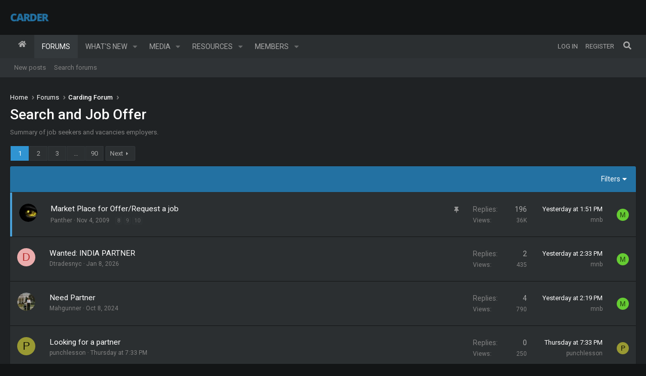

--- FILE ---
content_type: text/html; charset=utf-8
request_url: https://carder.market/forums/search-and-job-offer.25/
body_size: 18213
content:


<!-- -->



<!DOCTYPE html>
<html id="XF" lang="en-US" dir="LTR"
	data-xf="2.3"
	data-app="public"
	
	
	data-template="forum_view"
	data-container-key="node-25"
	data-content-key="forum-25"
	data-logged-in="false"
	data-cookie-prefix="xf_"
	data-csrf="1768716126,e247726e778cd69e0055803c2dc90c18"
	class="has-no-js template-forum_view page_ page_node-25  alternateRows
 hoverRows

 fixedWidth
 contentShadows
 popupShadows
 popupCustomDropShadows
 hoverTransitions


 blockStyle--default
 dataListAltRows
 tab-markers-arrow

 boxedContent
	 headerFixed
	 headerFixedInner
	
	 footerFixed



	
	
	
	
	
	
	
	
	
	
"
	>
<head>
	
	
	

	<meta charset="utf-8" />
	<title>Search and Job Offer | Carding Forum for Professional Carders</title>
	<link rel="manifest" href="/webmanifest.php">

	<meta http-equiv="X-UA-Compatible" content="IE=Edge" />
	<meta name="viewport" content="width=device-width, initial-scale=1, viewport-fit=cover">

	
		<meta name="theme-color" content="#2371a2" />
	

	<meta name="apple-mobile-web-app-title" content="Carding Forum">
	

	
		<link rel="canonical" href="https://carder.market/forums/search-and-job-offer.25/" />
	
		<link rel="alternate" type="application/rss+xml" title="RSS feed for Search and Job Offer" href="/forums/search-and-job-offer.25/index.rss" />
	
		<link rel="next" href="/forums/search-and-job-offer.25/page-2" />
	

	
		
	
	
	<meta property="og:site_name" content="Carding Forum for Professional Carders" />


	
	
		
	
	
	<meta property="og:type" content="website" />


	
	
		
	
	
	
		<meta property="og:title" content="Search and Job Offer" />
		<meta property="twitter:title" content="Search and Job Offer" />
	


	
	
		
	
	
	
		<meta name="description" content="Summary of job seekers and vacancies employers." />
		<meta property="og:description" content="Summary of job seekers and vacancies employers." />
		<meta property="twitter:description" content="Summary of job seekers and vacancies employers." />
	


	
	
		
	
	
	<meta property="og:url" content="https://carder.market/forums/search-and-job-offer.25/" />


	
	

	

	
	
	
	

	<link rel="stylesheet" href="/css.php?css=public%3Anormalize.css%2Cpublic%3Afa.css%2Cpublic%3Acore.less%2Cpublic%3Aapp.less&amp;s=3&amp;l=1&amp;d=1767025668&amp;k=ea51f44bc366997dfd2a245e0006363c63dcffa0" />

	<link rel="stylesheet" href="/css.php?css=public%3Astructured_list.less%2Cpublic%3Aznl_loader.less%2Cpublic%3Aextra.less&amp;s=3&amp;l=1&amp;d=1767025668&amp;k=827568f045fe2173a2b026984b2c4ab73b3a8966" />


	
		<script src="/js/xf/preamble.min.js?_v=ab1ec289"></script>
	

	
		<link rel="preconnect" href="https://fonts.gstatic.com" crossorigin>
		<link rel="preload" as="style" href="https://fonts.googleapis.com/css2?family=Roboto:wght@300;400;500;700&display=swap">
<link rel="stylesheet" href="https://fonts.googleapis.com/css2?family=Roboto:wght@300;400;500;700&display=swap">
	
	

	
	<script src="/js/vendor/vendor-compiled.js?_v=ab1ec289" defer></script>
	<script src="/js/xf/core-compiled.js?_v=ab1ec289" defer></script>

	<script>
		XF.ready(() =>
		{
			XF.extendObject(true, XF.config, {
				// 
				userId: 0,
				enablePush: false,
				pushAppServerKey: '',
				url: {
					fullBase: 'https://carder.market/',
					basePath: '/',
					css: '/css.php?css=__SENTINEL__&s=3&l=1&d=1767025668',
					js: '/js/__SENTINEL__?_v=ab1ec289',
					icon: '/data/local/icons/__VARIANT__.svg?v=1767025670#__NAME__',
					iconInline: '/styles/fa/__VARIANT__/__NAME__.svg?v=5.15.3',
					keepAlive: '/login/keep-alive'
				},
				cookie: {
					path: '/',
					domain: '',
					prefix: 'xf_',
					secure: true,
					consentMode: 'disabled',
					consented: ["optional","_third_party"]
				},
				cacheKey: 'f3ed7234243583f554e27d349fe769c5',
				csrf: '1768716126,e247726e778cd69e0055803c2dc90c18',
				js: {},
				fullJs: false,
				css: {"public:structured_list.less":true,"public:znl_loader.less":true,"public:extra.less":true},
				time: {
					now: 1768716126,
					today: 1768694400,
					todayDow: 0,
					tomorrow: 1768780800,
					yesterday: 1768608000,
					week: 1768176000,
					month: 1767225600,
					year: 1767225600
				},
				style: {
					light: '',
					dark: '',
					defaultColorScheme: 'dark'
				},
				borderSizeFeature: '4px',
				fontAwesomeWeight: 's',
				enableRtnProtect: true,
				
				enableFormSubmitSticky: true,
				imageOptimization: '0',
				imageOptimizationQuality: 0.85,
				uploadMaxFilesize: 2147483648,
				uploadMaxWidth: 0,
				uploadMaxHeight: 0,
				allowedVideoExtensions: ["m4v","mov","mp4","mp4v","mpeg","mpg","ogv","webm"],
				allowedAudioExtensions: ["mp3","opus","ogg","wav"],
				shortcodeToEmoji: true,
				visitorCounts: {
					conversations_unread: '0',
					alerts_unviewed: '0',
					total_unread: '0',
					title_count: true,
					icon_indicator: true
				},
				jsMt: {"xf\/action.js":"cd949982","xf\/embed.js":"cd949982","xf\/form.js":"cd949982","xf\/structure.js":"cd949982","xf\/tooltip.js":"cd949982"},
				jsState: {},
				publicMetadataLogoUrl: '',
				publicPushBadgeUrl: 'https://carder.market/styles/default/xenforo/bell.png'
			})

			XF.extendObject(XF.phrases, {
				// 
"svStandardLib_time.day": "{count} day",
"svStandardLib_time.days": "{count} days",
"svStandardLib_time.hour": "{count} hour",
"svStandardLib_time.hours": "{count} hours",
"svStandardLib_time.minute": "{count} minutes",
"svStandardLib_time.minutes": "{count} minutes",
"svStandardLib_time.month": "{count} month",
"svStandardLib_time.months": "{count} months",
"svStandardLib_time.second": "{count} second",
"svStandardLib_time.seconds": "{count} seconds",
"svStandardLib_time.week": "time.week",
"svStandardLib_time.weeks": "{count} weeks",
"svStandardLib_time.year": "{count} year",
"svStandardLib_time.years": "{count} years",
				date_x_at_time_y:     "{date} at {time}",
				day_x_at_time_y:      "{day} at {time}",
				yesterday_at_x:       "Yesterday at {time}",
				x_minutes_ago:        "{minutes} minutes ago",
				one_minute_ago:       "1 minute ago",
				a_moment_ago:         "A moment ago",
				today_at_x:           "Today at {time}",
				in_a_moment:          "In a moment",
				in_a_minute:          "In a minute",
				in_x_minutes:         "In {minutes} minutes",
				later_today_at_x:     "Later today at {time}",
				tomorrow_at_x:        "Tomorrow at {time}",
				short_date_x_minutes: "{minutes}m",
				short_date_x_hours:   "{hours}h",
				short_date_x_days:    "{days}d",

				day0: "Sunday",
				day1: "Monday",
				day2: "Tuesday",
				day3: "Wednesday",
				day4: "Thursday",
				day5: "Friday",
				day6: "Saturday",

				dayShort0: "Sun",
				dayShort1: "Mon",
				dayShort2: "Tue",
				dayShort3: "Wed",
				dayShort4: "Thu",
				dayShort5: "Fri",
				dayShort6: "Sat",

				month0: "January",
				month1: "February",
				month2: "March",
				month3: "April",
				month4: "May",
				month5: "June",
				month6: "July",
				month7: "August",
				month8: "September",
				month9: "October",
				month10: "November",
				month11: "December",

				active_user_changed_reload_page: "The active user has changed. Reload the page for the latest version.",
				server_did_not_respond_in_time_try_again: "The server did not respond in time. Please try again.",
				oops_we_ran_into_some_problems: "Oops! We ran into some problems.",
				oops_we_ran_into_some_problems_more_details_console: "Oops! We ran into some problems. Please try again later. More error details may be in the browser console.",
				file_too_large_to_upload: "The file is too large to be uploaded.",
				uploaded_file_is_too_large_for_server_to_process: "The uploaded file is too large for the server to process.",
				files_being_uploaded_are_you_sure: "Files are still being uploaded. Are you sure you want to submit this form?",
				attach: "Attach files",
				rich_text_box: "Rich text box",
				close: "Close",
				link_copied_to_clipboard: "Link copied to clipboard.",
				text_copied_to_clipboard: "Text copied to clipboard.",
				loading: "Loading…",
				you_have_exceeded_maximum_number_of_selectable_items: "You have exceeded the maximum number of selectable items.",

				processing: "Processing",
				'processing...': "Processing…",

				showing_x_of_y_items: "Showing {count} of {total} items",
				showing_all_items: "Showing all items",
				no_items_to_display: "No items to display",

				number_button_up: "Increase",
				number_button_down: "Decrease",

				push_enable_notification_title: "Push notifications enabled successfully at Carding Forum for Professional Carders",
				push_enable_notification_body: "Thank you for enabling push notifications!",

				pull_down_to_refresh: "Pull down to refresh",
				release_to_refresh: "Release to refresh",
				refreshing: "Refreshing…"
			})
		})
	</script>

	<script>
XF.ready(() =>
{

    

})
</script>

	
	


	
		<link rel="icon" type="image/png" href="/favicon.png" sizes="32x32" />
	

	
</head>
<body data-template="forum_view">

<div class="p-pageWrapper" id="top">

	

	<div class="headerProxy"></div>
	<header class="p-header" id="header">
		<div class="p-header-inner">
			<div class="p-header-content">
				<div class="p-header-logo p-header-logo--image p-header-logo--">
					<a href="https://carder.market">
						

	

	
		
		

		
	

	

	<picture data-variations="{&quot;default&quot;:{&quot;1&quot;:&quot;\/data\/assets\/logo_default\/carder-logo.png&quot;,&quot;2&quot;:null}}">
		
		
		

		

		<img src="/data/assets/logo_default/carder-logo.png"  width="100" height="36" alt="Carding Forum for Professional Carders"  />
	</picture>


					</a>
				</div>

				
			</div>
		</div>
	</header>

	
	

	
		<div class="p-navSticky p-navSticky--primary p-navController" data-xf-init="sticky-header">
			
		<nav class="p-nav">
			<div class="p-nav-inner">
				<button type="button" class="button button--plain p-nav-menuTrigger" data-xf-click="off-canvas" data-menu=".js-headerOffCanvasMenu" tabindex="0" aria-label="Menu"><span class="button-text">
					<i aria-hidden="true"></i>
				</span></button>

				<div class="p-nav-smallLogo">
					<a href="https://carder.market">
						

	

	
		
		

		
	

	

	<picture data-variations="{&quot;default&quot;:{&quot;1&quot;:&quot;\/data\/assets\/logo_default\/carder-logo.png&quot;,&quot;2&quot;:null}}">
		
		
		

		

		<img src="/data/assets/logo_default/carder-logo.png"  width="100" height="36" alt="Carding Forum for Professional Carders"  />
	</picture>


					</a>
				</div>

				<div class="p-nav-scroller hScroller" data-xf-init="h-scroller" data-auto-scroll=".p-navEl.is-selected">
					<div class="hScroller-scroll">
						<ul class="p-nav-list js-offCanvasNavSource">
							
								<li>
									
	<div class="p-navEl " >
	

		
	
	<a href="https://carder.market"
	class="p-navEl-link "
	
	data-xf-key="1"
	data-nav-id="home">Home</a>


		

		
	
	</div>

								</li>
							
								<li>
									
	<div class="p-navEl is-selected" data-has-children="true">
	

		
	
	<a href="/"
	class="p-navEl-link p-navEl-link--splitMenu "
	
	
	data-nav-id="forums">Forums</a>


		<a data-xf-key="2"
			data-xf-click="menu"
			data-menu-pos-ref="< .p-navEl"
			class="p-navEl-splitTrigger"
			role="button"
			tabindex="0"
			aria-label="Toggle expanded"
			aria-expanded="false"
			aria-haspopup="true"></a>

		
	
		<div class="menu menu--structural" data-menu="menu" aria-hidden="true">
			<div class="menu-content">
				
					
	
	
	<a href="/whats-new/posts/"
	class="menu-linkRow u-indentDepth0 js-offCanvasCopy "
	
	
	data-nav-id="newPosts">New posts</a>

	

				
					
	
	
	<a href="/search/?type=post"
	class="menu-linkRow u-indentDepth0 js-offCanvasCopy "
	
	
	data-nav-id="searchForums">Search forums</a>

	

				
			</div>
		</div>
	
	</div>

								</li>
							
								<li>
									
	<div class="p-navEl " data-has-children="true">
	

		
	
	<a href="/whats-new/"
	class="p-navEl-link p-navEl-link--splitMenu "
	
	
	data-nav-id="whatsNew">What's new</a>


		<a data-xf-key="3"
			data-xf-click="menu"
			data-menu-pos-ref="< .p-navEl"
			class="p-navEl-splitTrigger"
			role="button"
			tabindex="0"
			aria-label="Toggle expanded"
			aria-expanded="false"
			aria-haspopup="true"></a>

		
	
		<div class="menu menu--structural" data-menu="menu" aria-hidden="true">
			<div class="menu-content">
				
					
	
	
	<a href="/featured/"
	class="menu-linkRow u-indentDepth0 js-offCanvasCopy "
	
	
	data-nav-id="featured">Featured content</a>

	

				
					
	
	
	<a href="/whats-new/posts/"
	class="menu-linkRow u-indentDepth0 js-offCanvasCopy "
	 rel="nofollow"
	
	data-nav-id="whatsNewPosts">New posts</a>

	

				
					
	
	
	<a href="/whats-new/media/"
	class="menu-linkRow u-indentDepth0 js-offCanvasCopy "
	 rel="nofollow"
	
	data-nav-id="xfmgWhatsNewNewMedia">New media</a>

	

				
					
	
	
	<a href="/whats-new/media-comments/"
	class="menu-linkRow u-indentDepth0 js-offCanvasCopy "
	 rel="nofollow"
	
	data-nav-id="xfmgWhatsNewMediaComments">New media comments</a>

	

				
					
	
	
	<a href="/whats-new/resources/"
	class="menu-linkRow u-indentDepth0 js-offCanvasCopy "
	 rel="nofollow"
	
	data-nav-id="xfrmNewResources">New resources</a>

	

				
					
	
	
	<a href="/whats-new/profile-posts/"
	class="menu-linkRow u-indentDepth0 js-offCanvasCopy "
	 rel="nofollow"
	
	data-nav-id="whatsNewProfilePosts">New profile posts</a>

	

				
					
	
	
	<a href="/whats-new/latest-activity"
	class="menu-linkRow u-indentDepth0 js-offCanvasCopy "
	 rel="nofollow"
	
	data-nav-id="latestActivity">Latest activity</a>

	

				
			</div>
		</div>
	
	</div>

								</li>
							
								<li>
									
	<div class="p-navEl " data-has-children="true">
	

		
	
	<a href="/media/"
	class="p-navEl-link p-navEl-link--splitMenu "
	
	
	data-nav-id="xfmg">Media</a>


		<a data-xf-key="4"
			data-xf-click="menu"
			data-menu-pos-ref="< .p-navEl"
			class="p-navEl-splitTrigger"
			role="button"
			tabindex="0"
			aria-label="Toggle expanded"
			aria-expanded="false"
			aria-haspopup="true"></a>

		
	
		<div class="menu menu--structural" data-menu="menu" aria-hidden="true">
			<div class="menu-content">
				
					
	
	
	<a href="/whats-new/media/"
	class="menu-linkRow u-indentDepth0 js-offCanvasCopy "
	 rel="nofollow"
	
	data-nav-id="xfmgNewMedia">New media</a>

	

				
					
	
	
	<a href="/whats-new/media-comments/"
	class="menu-linkRow u-indentDepth0 js-offCanvasCopy "
	 rel="nofollow"
	
	data-nav-id="xfmgNewComments">New comments</a>

	

				
					
	
	
	<a href="/search/?type=xfmg_media"
	class="menu-linkRow u-indentDepth0 js-offCanvasCopy "
	
	
	data-nav-id="xfmgSearchMedia">Search media</a>

	

				
			</div>
		</div>
	
	</div>

								</li>
							
								<li>
									
	<div class="p-navEl " data-has-children="true">
	

		
	
	<a href="/resources/"
	class="p-navEl-link p-navEl-link--splitMenu "
	
	
	data-nav-id="xfrm">Resources</a>


		<a data-xf-key="5"
			data-xf-click="menu"
			data-menu-pos-ref="< .p-navEl"
			class="p-navEl-splitTrigger"
			role="button"
			tabindex="0"
			aria-label="Toggle expanded"
			aria-expanded="false"
			aria-haspopup="true"></a>

		
	
		<div class="menu menu--structural" data-menu="menu" aria-hidden="true">
			<div class="menu-content">
				
					
	
	
	<a href="/resources/latest-reviews"
	class="menu-linkRow u-indentDepth0 js-offCanvasCopy "
	
	
	data-nav-id="xfrmLatestReviews">Latest reviews</a>

	

				
					
	
	
	<a href="/search/?type=resource"
	class="menu-linkRow u-indentDepth0 js-offCanvasCopy "
	
	
	data-nav-id="xfrmSearchResources">Search resources</a>

	

				
			</div>
		</div>
	
	</div>

								</li>
							
								<li>
									
	<div class="p-navEl " data-has-children="true">
	

		
	
	<a href="/members/"
	class="p-navEl-link p-navEl-link--splitMenu "
	
	
	data-nav-id="members">Members</a>


		<a data-xf-key="6"
			data-xf-click="menu"
			data-menu-pos-ref="< .p-navEl"
			class="p-navEl-splitTrigger"
			role="button"
			tabindex="0"
			aria-label="Toggle expanded"
			aria-expanded="false"
			aria-haspopup="true"></a>

		
	
		<div class="menu menu--structural" data-menu="menu" aria-hidden="true">
			<div class="menu-content">
				
					
	
	
	<a href="/online/"
	class="menu-linkRow u-indentDepth0 js-offCanvasCopy "
	
	
	data-nav-id="currentVisitors">Current visitors</a>

	

				
					
	
	
	<a href="/whats-new/profile-posts/"
	class="menu-linkRow u-indentDepth0 js-offCanvasCopy "
	 rel="nofollow"
	
	data-nav-id="newProfilePosts">New profile posts</a>

	

				
					
	
	
	<a href="/search/?type=profile_post"
	class="menu-linkRow u-indentDepth0 js-offCanvasCopy "
	
	
	data-nav-id="searchProfilePosts">Search profile posts</a>

	

				
			</div>
		</div>
	
	</div>

								</li>
							
						</ul>
					</div>
				</div>

				<div class="p-nav-opposite">
					<div class="p-navgroup p-account p-navgroup--guest">
						
							<a href="/login/" class="p-navgroup-link p-navgroup-link--textual p-navgroup-link--logIn"
								data-xf-click="overlay" data-follow-redirects="on">
								<span class="p-navgroup-linkText">Log in</span>
							</a>
							
								<a href="/register/" class="p-navgroup-link p-navgroup-link--textual p-navgroup-link--register"
									data-xf-click="overlay" data-follow-redirects="on">
									<span class="p-navgroup-linkText">Register</span>
								</a>
							
						
					</div>

					<div class="p-navgroup p-discovery">
						<a href="/whats-new/"
							class="p-navgroup-link p-navgroup-link--iconic p-navgroup-link--whatsnew"
							aria-label="What&#039;s new"
							title="What&#039;s new">
							<i aria-hidden="true"></i>
							<span class="p-navgroup-linkText">What's new</span>
						</a>

						
							<a href="/search/"
								class="p-navgroup-link p-navgroup-link--iconic p-navgroup-link--search"
								data-xf-click="menu"
								data-xf-key="/"
								aria-label="Search"
								aria-expanded="false"
								aria-haspopup="true"
								title="Search">
								<i aria-hidden="true"></i>
								<span class="p-navgroup-linkText">Search</span>
							</a>
							<div class="menu menu--structural menu--wide" data-menu="menu" aria-hidden="true">
								<form action="/search/search" method="post"
									class="menu-content"
									data-xf-init="quick-search">

									<h3 class="menu-header">Search</h3>
									
									<div class="menu-row">
										
											<div class="inputGroup inputGroup--joined">
												<input type="text" class="input" name="keywords" data-acurl="/search/auto-complete" placeholder="Search…" aria-label="Search" data-menu-autofocus="true" />
												
			<select name="constraints" class="js-quickSearch-constraint input" aria-label="Search within">
				<option value="">Everywhere</option>
<option value="{&quot;search_type&quot;:&quot;post&quot;}">Threads</option>
<option value="{&quot;search_type&quot;:&quot;post&quot;,&quot;c&quot;:{&quot;nodes&quot;:[25],&quot;child_nodes&quot;:1}}">This forum</option>

			</select>
		
											</div>
										
									</div>

									
									<div class="menu-row">
										<label class="iconic"><input type="checkbox"  name="c[title_only]" value="1" /><i aria-hidden="true"></i><span class="iconic-label">Search titles only

													
													<span tabindex="0" role="button"
														data-xf-init="tooltip" data-trigger="hover focus click" title="Tags will also be searched in content where tags are supported">

														<i class="fa--xf far fa-question-circle  u-muted u-smaller"><svg xmlns="http://www.w3.org/2000/svg" role="img" ><title>Note</title><use href="/data/local/icons/regular.svg?v=1767025670#question-circle"></use></svg></i>
													</span></span></label>

									</div>
									
									<div class="menu-row">
										<div class="inputGroup">
											<span class="inputGroup-text" id="ctrl_search_menu_by_member">By:</span>
											<input type="text" class="input" name="c[users]" data-xf-init="auto-complete" placeholder="Member" aria-labelledby="ctrl_search_menu_by_member" />
										</div>
									</div>
									<div class="menu-footer">
									<span class="menu-footer-controls">
										<button type="submit" class="button button--icon button--icon--search button--primary"><i class="fa--xf fas fa-search "><svg xmlns="http://www.w3.org/2000/svg" role="img" aria-hidden="true" ><use href="/data/local/icons/solid.svg?v=1767025670#search"></use></svg></i><span class="button-text">Search</span></button>
										<button type="submit" class="button " name="from_search_menu"><span class="button-text">Advanced search…</span></button>
									</span>
									</div>

									<input type="hidden" name="_xfToken" value="1768716126,e247726e778cd69e0055803c2dc90c18" />
								</form>
							</div>
						
					</div>
				</div>
			</div>
		</nav>
	
		</div>
		
		
			<div class="p-sectionLinks">
				<div class="p-sectionLinks-inner hScroller" data-xf-init="h-scroller">
					<div class="hScroller-scroll">
						<ul class="p-sectionLinks-list">
							
								<li>
									
	<div class="p-navEl " >
	

		
	
	<a href="/whats-new/posts/"
	class="p-navEl-link "
	
	data-xf-key="alt+1"
	data-nav-id="newPosts">New posts</a>


		

		
	
	</div>

								</li>
							
								<li>
									
	<div class="p-navEl " >
	

		
	
	<a href="/search/?type=post"
	class="p-navEl-link "
	
	data-xf-key="alt+2"
	data-nav-id="searchForums">Search forums</a>


		

		
	
	</div>

								</li>
							
						</ul>
					</div>
				</div>
			</div>
			
	
		

	<div class="offCanvasMenu offCanvasMenu--nav js-headerOffCanvasMenu" data-menu="menu" aria-hidden="true" data-ocm-builder="navigation">
		<div class="offCanvasMenu-backdrop" data-menu-close="true"></div>
		<div class="offCanvasMenu-content">
			<div class="offCanvasMenu-header">
				Menu
				<a class="offCanvasMenu-closer" data-menu-close="true" role="button" tabindex="0" aria-label="Close"></a>
			</div>
			
				<div class="p-offCanvasRegisterLink">
					<div class="offCanvasMenu-linkHolder">
						<a href="/login/" class="offCanvasMenu-link" data-xf-click="overlay" data-menu-close="true">
							Log in
						</a>
					</div>
					<hr class="offCanvasMenu-separator" />
					
						<div class="offCanvasMenu-linkHolder">
							<a href="/register/" class="offCanvasMenu-link" data-xf-click="overlay" data-menu-close="true">
								Register
							</a>
						</div>
						<hr class="offCanvasMenu-separator" />
					
				</div>
			
			<div class="js-offCanvasNavTarget"></div>
			<div class="offCanvasMenu-installBanner js-installPromptContainer" style="display: none;" data-xf-init="install-prompt">
				<div class="offCanvasMenu-installBanner-header">Install the app</div>
				<button type="button" class="button js-installPromptButton"><span class="button-text">Install</span></button>
				<template class="js-installTemplateIOS">
					<div class="js-installTemplateContent">
						<div class="overlay-title">How to install the app on iOS</div>
						<div class="block-body">
							<div class="block-row">
								<p>
									Follow along with the video below to see how to install our site as a web app on your home screen.
								</p>
								<p style="text-align: center">
									<video src="/styles/default/xenforo/add_to_home.mp4"
										width="280" height="480" autoplay loop muted playsinline></video>
								</p>
								<p>
									<small><strong>Note:</strong> This feature may not be available in some browsers.</small>
								</p>
							</div>
						</div>
					</div>
				</template>
			</div>
		</div>
	</div>

	<div class="p-body">
		<div class="page_top">
		<div class="page_bot">
		<div class="p-body-inner">
			<!--XF:EXTRA_OUTPUT-->

			

			

			
			
	
		<ul class="p-breadcrumbs "
			itemscope itemtype="https://schema.org/BreadcrumbList">
			
				

				
				

				
					
					
	<li itemprop="itemListElement" itemscope itemtype="https://schema.org/ListItem">
		<a href="https://carder.market" itemprop="item">
			<span itemprop="name">Home</span>
		</a>
		<meta itemprop="position" content="1" />
	</li>

				

				
					
					
	<li itemprop="itemListElement" itemscope itemtype="https://schema.org/ListItem">
		<a href="/" itemprop="item">
			<span itemprop="name">Forums</span>
		</a>
		<meta itemprop="position" content="2" />
	</li>

				
				
					
					
	<li itemprop="itemListElement" itemscope itemtype="https://schema.org/ListItem">
		<a href="/#carding-forum.3" itemprop="item">
			<span itemprop="name">Carding Forum</span>
		</a>
		<meta itemprop="position" content="3" />
	</li>

				
			
		</ul>
	

			

			
	<noscript class="js-jsWarning"><div class="blockMessage blockMessage--important blockMessage--iconic u-noJsOnly">JavaScript is disabled. For a better experience, please enable JavaScript in your browser before proceeding.</div></noscript>

			
	<div class="blockMessage blockMessage--important blockMessage--iconic js-browserWarning" style="display: none">You are using an out of date browser. It  may not display this or other websites correctly.<br />You should upgrade or use an <a href="https://www.google.com/chrome/" target="_blank" rel="noopener">alternative browser</a>.</div>


			
				<div class="p-body-header">
					
						
							<div class="p-title ">
								
									
										<h1 class="p-title-value">Search and Job Offer</h1>
									
									
								
							</div>
						

						
							<div class="p-description">Summary of job seekers and vacancies employers.</div>
						
					
				</div>
			

			<div class="p-body-main  ">
				
				<div class="p-body-contentCol"></div>
				

				

				<div class="p-body-content">
					
					<div class="p-body-pageContent">







	
	
	






	

	
		
	

















<div class="block " data-xf-init="" data-type="thread" data-href="/inline-mod/">

	<div class="block-outer"><div class="block-outer-main"><nav class="pageNavWrapper pageNavWrapper--mixed ">



<div class="pageNav  pageNav--skipEnd">
	

	<ul class="pageNav-main">
		

	
		<li class="pageNav-page pageNav-page--current "><a href="/forums/search-and-job-offer.25/">1</a></li>
	


		

		
			

	
		<li class="pageNav-page pageNav-page--later"><a href="/forums/search-and-job-offer.25/page-2">2</a></li>
	

		
			

	
		<li class="pageNav-page pageNav-page--later"><a href="/forums/search-and-job-offer.25/page-3">3</a></li>
	

		

		
			
				<li class="pageNav-page pageNav-page--skip pageNav-page--skipEnd">
					<a data-xf-init="tooltip" title="Go to page"
						data-xf-click="menu"
						role="button" tabindex="0" aria-expanded="false" aria-haspopup="true">…</a>
					

	<div class="menu menu--pageJump" data-menu="menu" aria-hidden="true">
		<div class="menu-content">
			<h4 class="menu-header">Go to page</h4>
			<div class="menu-row" data-xf-init="page-jump" data-page-url="/forums/search-and-job-offer.25/page-%page%">
				<div class="inputGroup inputGroup--numbers">
					<div class="inputGroup inputGroup--numbers inputNumber" data-xf-init="number-box"><input type="number" pattern="\d*" class="input input--number js-numberBoxTextInput input input--numberNarrow js-pageJumpPage" value="4"  min="1" max="90" step="1" required="required" data-menu-autofocus="true" /></div>
					<span class="inputGroup-text"><button type="button" class="button js-pageJumpGo"><span class="button-text">Go</span></button></span>
				</div>
			</div>
		</div>
	</div>

				</li>
			
		

		

	
		<li class="pageNav-page "><a href="/forums/search-and-job-offer.25/page-90">90</a></li>
	

	</ul>

	
		<a href="/forums/search-and-job-offer.25/page-2" class="pageNav-jump pageNav-jump--next">Next</a>
	
</div>

<div class="pageNavSimple">
	

	<a class="pageNavSimple-el pageNavSimple-el--current"
		data-xf-init="tooltip" title="Go to page"
		data-xf-click="menu" role="button" tabindex="0" aria-expanded="false" aria-haspopup="true">
		1 of 90
	</a>
	

	<div class="menu menu--pageJump" data-menu="menu" aria-hidden="true">
		<div class="menu-content">
			<h4 class="menu-header">Go to page</h4>
			<div class="menu-row" data-xf-init="page-jump" data-page-url="/forums/search-and-job-offer.25/page-%page%">
				<div class="inputGroup inputGroup--numbers">
					<div class="inputGroup inputGroup--numbers inputNumber" data-xf-init="number-box"><input type="number" pattern="\d*" class="input input--number js-numberBoxTextInput input input--numberNarrow js-pageJumpPage" value="1"  min="1" max="90" step="1" required="required" data-menu-autofocus="true" /></div>
					<span class="inputGroup-text"><button type="button" class="button js-pageJumpGo"><span class="button-text">Go</span></button></span>
				</div>
			</div>
		</div>
	</div>


	
		<a href="/forums/search-and-job-offer.25/page-2" class="pageNavSimple-el pageNavSimple-el--next">
			Next <i aria-hidden="true"></i>
		</a>
		<a href="/forums/search-and-job-offer.25/page-90"
			class="pageNavSimple-el pageNavSimple-el--last"
			data-xf-init="tooltip" title="Last">
			<i aria-hidden="true"></i> <span class="u-srOnly">Last</span>
		</a>
	
</div>

</nav>



</div></div>

	<div class="block-container block-container--threadList">

		
			<div class="block-filterBar">
				<div class="filterBar">
					

					<a class="filterBar-menuTrigger" data-xf-click="menu" role="button" tabindex="0" aria-expanded="false" aria-haspopup="true">Filters</a>
					<div class="menu menu--wide" data-menu="menu" aria-hidden="true"
						data-href="/forums/search-and-job-offer.25/filters"
						data-load-target=".js-filterMenuBody">
						<div class="menu-content">
							<h4 class="menu-header">Show only:</h4>
							<div class="js-filterMenuBody">
								<div class="menu-row">Loading…</div>
							</div>
						</div>
					</div>
				</div>
			</div>
		

		

		<div class="block-body">
			
				<div class="structItemContainer">
					

	

	



					
						
							<div class="structItemContainer-group structItemContainer-group--sticky">
								
									

	

	<div class="structItem structItem--thread js-inlineModContainer js-threadListItem-380" data-author="Panther">

	
		<div class="structItem-cell structItem-cell--icon">
			<div class="structItem-iconContainer">
				<a href="/members/panther.268/" class="avatar avatar--s" data-user-id="268" data-xf-init="member-tooltip">
			<img src="/data/avatars/s/0/268.jpg?1608986707"  alt="Panther" class="avatar-u268-s" width="48" height="48" loading="lazy" /> 
		</a>
				
			</div>
		</div>
	

	
		<div class="structItem-cell structItem-cell--main" data-xf-init="touch-proxy">
			
				<ul class="structItem-statuses">
				
				
					
					
					
					
					

					
						
							<li>
								<i class="structItem-status structItem-status--sticky" aria-hidden="true" title="Sticky"></i>
								<span class="u-srOnly">Sticky</span>
							</li>
						
					

					
						
					

					
					

					
					
						
							
						
					
				
				
				</ul>
			

			<div class="structItem-title">
				
				
				<a href="/threads/market-place-for-offer-request-a-job.380/" class="" data-tp-primary="on" data-xf-init="preview-tooltip" data-preview-url="/threads/market-place-for-offer-request-a-job.380/preview"
					>
					Market Place for Offer/Request a job
				</a>
			</div>

			<div class="structItem-minor">
				

				
					<ul class="structItem-parts">
						<li><a href="/members/panther.268/" class="username " dir="auto" data-user-id="268" data-xf-init="member-tooltip">Panther</a></li>
						<li class="structItem-startDate"><a href="/threads/market-place-for-offer-request-a-job.380/" rel="nofollow"><time  class="u-dt" dir="auto" datetime="2009-11-04T11:31:37+0000" data-timestamp="1257334297" data-date="Nov 4, 2009" data-time="11:31 AM" data-short="Nov &#039;09" title="Nov 4, 2009 at 11:31 AM">Nov 4, 2009</time></a></li>
						
					</ul>

					
						<span class="structItem-pageJump">
						
							<a href="/threads/market-place-for-offer-request-a-job.380/page-8">8</a>
						
							<a href="/threads/market-place-for-offer-request-a-job.380/page-9">9</a>
						
							<a href="/threads/market-place-for-offer-request-a-job.380/page-10">10</a>
						
						</span>
					
				
			</div>
		</div>
	

	
		<div class="structItem-cell structItem-cell--meta" title="First message reaction score: 1">
			<dl class="pairs pairs--justified">
				<dt>Replies</dt>
				<dd>196</dd>
			</dl>
			<dl class="pairs pairs--justified structItem-minor">
				<dt>Views</dt>
				<dd>36K</dd>
			</dl>
		</div>
	

	
		<div class="structItem-cell structItem-cell--latest">
			
				<a href="/threads/market-place-for-offer-request-a-job.380/latest" rel="nofollow"><time  class="structItem-latestDate u-dt" dir="auto" datetime="2026-01-17T13:51:52+0000" data-timestamp="1768657912" data-date="Jan 17, 2026" data-time="1:51 PM" data-short="16h" title="Jan 17, 2026 at 1:51 PM">Yesterday at 1:51 PM</time></a>
				<div class="structItem-minor">
					
						<a href="/members/mnb.186798/" class="username " dir="auto" data-user-id="186798" data-xf-init="member-tooltip">mnb</a>
					
				</div>
			
		</div>
	

	
		<div class="structItem-cell structItem-cell--icon structItem-cell--iconEnd">
			<div class="structItem-iconContainer">
				
					<a href="/members/mnb.186798/" class="avatar avatar--xxs avatar--default avatar--default--dynamic" data-user-id="186798" data-xf-init="member-tooltip" style="background-color: #66cc33; color: #1f3d0f">
			<span class="avatar-u186798-s" role="img" aria-label="mnb">M</span> 
		</a>
				
			</div>
		</div>
	

	</div>

								
							</div>

							
						

						<div class="structItemContainer-group js-threadList">
							
								
									

	

	<div class="structItem structItem--thread js-inlineModContainer js-threadListItem-178275" data-author="Dtradesnyc">

	
		<div class="structItem-cell structItem-cell--icon">
			<div class="structItem-iconContainer">
				<a href="/members/dtradesnyc.185269/" class="avatar avatar--s avatar--default avatar--default--dynamic" data-user-id="185269" data-xf-init="member-tooltip" style="background-color: #ebadad; color: #b82e2e">
			<span class="avatar-u185269-s" role="img" aria-label="Dtradesnyc">D</span> 
		</a>
				
			</div>
		</div>
	

	
		<div class="structItem-cell structItem-cell--main" data-xf-init="touch-proxy">
			

			<div class="structItem-title">
				
				
				<a href="/threads/wanted-india-partner.178275/" class="" data-tp-primary="on" data-xf-init="preview-tooltip" data-preview-url="/threads/wanted-india-partner.178275/preview"
					>
					Wanted: INDIA PARTNER
				</a>
			</div>

			<div class="structItem-minor">
				

				
					<ul class="structItem-parts">
						<li><a href="/members/dtradesnyc.185269/" class="username " dir="auto" data-user-id="185269" data-xf-init="member-tooltip">Dtradesnyc</a></li>
						<li class="structItem-startDate"><a href="/threads/wanted-india-partner.178275/" rel="nofollow"><time  class="u-dt" dir="auto" datetime="2026-01-08T19:03:54+0000" data-timestamp="1767899034" data-date="Jan 8, 2026" data-time="7:03 PM" data-short="9d" title="Jan 8, 2026 at 7:03 PM">Jan 8, 2026</time></a></li>
						
					</ul>

					
				
			</div>
		</div>
	

	
		<div class="structItem-cell structItem-cell--meta" title="First message reaction score: 0">
			<dl class="pairs pairs--justified">
				<dt>Replies</dt>
				<dd>2</dd>
			</dl>
			<dl class="pairs pairs--justified structItem-minor">
				<dt>Views</dt>
				<dd>435</dd>
			</dl>
		</div>
	

	
		<div class="structItem-cell structItem-cell--latest">
			
				<a href="/threads/wanted-india-partner.178275/latest" rel="nofollow"><time  class="structItem-latestDate u-dt" dir="auto" datetime="2026-01-17T14:33:27+0000" data-timestamp="1768660407" data-date="Jan 17, 2026" data-time="2:33 PM" data-short="15h" title="Jan 17, 2026 at 2:33 PM">Yesterday at 2:33 PM</time></a>
				<div class="structItem-minor">
					
						<a href="/members/mnb.186798/" class="username " dir="auto" data-user-id="186798" data-xf-init="member-tooltip">mnb</a>
					
				</div>
			
		</div>
	

	
		<div class="structItem-cell structItem-cell--icon structItem-cell--iconEnd">
			<div class="structItem-iconContainer">
				
					<a href="/members/mnb.186798/" class="avatar avatar--xxs avatar--default avatar--default--dynamic" data-user-id="186798" data-xf-init="member-tooltip" style="background-color: #66cc33; color: #1f3d0f">
			<span class="avatar-u186798-s" role="img" aria-label="mnb">M</span> 
		</a>
				
			</div>
		</div>
	

	</div>

								
									

	

	<div class="structItem structItem--thread js-inlineModContainer js-threadListItem-164225" data-author="Mahgunner">

	
		<div class="structItem-cell structItem-cell--icon">
			<div class="structItem-iconContainer">
				<a href="/members/mahgunner.170874/" class="avatar avatar--s" data-user-id="170874" data-xf-init="member-tooltip">
			<img src="/data/avatars/s/170/170874.jpg?1734305276" srcset="/data/avatars/m/170/170874.jpg?1734305276 2x" alt="Mahgunner" class="avatar-u170874-s" width="48" height="48" loading="lazy" /> 
		</a>
				
			</div>
		</div>
	

	
		<div class="structItem-cell structItem-cell--main" data-xf-init="touch-proxy">
			

			<div class="structItem-title">
				
				
				<a href="/threads/need-partner.164225/" class="" data-tp-primary="on" data-xf-init="preview-tooltip" data-preview-url="/threads/need-partner.164225/preview"
					>
					Need Partner
				</a>
			</div>

			<div class="structItem-minor">
				

				
					<ul class="structItem-parts">
						<li><a href="/members/mahgunner.170874/" class="username " dir="auto" data-user-id="170874" data-xf-init="member-tooltip">Mahgunner</a></li>
						<li class="structItem-startDate"><a href="/threads/need-partner.164225/" rel="nofollow"><time  class="u-dt" dir="auto" datetime="2024-10-08T12:03:31+0100" data-timestamp="1728385411" data-date="Oct 8, 2024" data-time="12:03 PM" data-short="Oct &#039;24" title="Oct 8, 2024 at 12:03 PM">Oct 8, 2024</time></a></li>
						
					</ul>

					
				
			</div>
		</div>
	

	
		<div class="structItem-cell structItem-cell--meta" title="First message reaction score: 0">
			<dl class="pairs pairs--justified">
				<dt>Replies</dt>
				<dd>4</dd>
			</dl>
			<dl class="pairs pairs--justified structItem-minor">
				<dt>Views</dt>
				<dd>790</dd>
			</dl>
		</div>
	

	
		<div class="structItem-cell structItem-cell--latest">
			
				<a href="/threads/need-partner.164225/latest" rel="nofollow"><time  class="structItem-latestDate u-dt" dir="auto" datetime="2026-01-17T14:19:14+0000" data-timestamp="1768659554" data-date="Jan 17, 2026" data-time="2:19 PM" data-short="15h" title="Jan 17, 2026 at 2:19 PM">Yesterday at 2:19 PM</time></a>
				<div class="structItem-minor">
					
						<a href="/members/mnb.186798/" class="username " dir="auto" data-user-id="186798" data-xf-init="member-tooltip">mnb</a>
					
				</div>
			
		</div>
	

	
		<div class="structItem-cell structItem-cell--icon structItem-cell--iconEnd">
			<div class="structItem-iconContainer">
				
					<a href="/members/mnb.186798/" class="avatar avatar--xxs avatar--default avatar--default--dynamic" data-user-id="186798" data-xf-init="member-tooltip" style="background-color: #66cc33; color: #1f3d0f">
			<span class="avatar-u186798-s" role="img" aria-label="mnb">M</span> 
		</a>
				
			</div>
		</div>
	

	</div>

								
									

	

	<div class="structItem structItem--thread js-inlineModContainer js-threadListItem-178590" data-author="punchlesson">

	
		<div class="structItem-cell structItem-cell--icon">
			<div class="structItem-iconContainer">
				<a href="/members/punchlesson.185832/" class="avatar avatar--s avatar--default avatar--default--dynamic" data-user-id="185832" data-xf-init="member-tooltip" style="background-color: #999933; color: #131306">
			<span class="avatar-u185832-s" role="img" aria-label="punchlesson">P</span> 
		</a>
				
			</div>
		</div>
	

	
		<div class="structItem-cell structItem-cell--main" data-xf-init="touch-proxy">
			

			<div class="structItem-title">
				
				
				<a href="/threads/looking-for-a-partner.178590/" class="" data-tp-primary="on" data-xf-init="preview-tooltip" data-preview-url="/threads/looking-for-a-partner.178590/preview"
					>
					Looking for a partner
				</a>
			</div>

			<div class="structItem-minor">
				

				
					<ul class="structItem-parts">
						<li><a href="/members/punchlesson.185832/" class="username " dir="auto" data-user-id="185832" data-xf-init="member-tooltip">punchlesson</a></li>
						<li class="structItem-startDate"><a href="/threads/looking-for-a-partner.178590/" rel="nofollow"><time  class="u-dt" dir="auto" datetime="2026-01-15T19:33:18+0000" data-timestamp="1768505598" data-date="Jan 15, 2026" data-time="7:33 PM" data-short="2d" title="Jan 15, 2026 at 7:33 PM">Thursday at 7:33 PM</time></a></li>
						
					</ul>

					
				
			</div>
		</div>
	

	
		<div class="structItem-cell structItem-cell--meta" title="First message reaction score: 0">
			<dl class="pairs pairs--justified">
				<dt>Replies</dt>
				<dd>0</dd>
			</dl>
			<dl class="pairs pairs--justified structItem-minor">
				<dt>Views</dt>
				<dd>250</dd>
			</dl>
		</div>
	

	
		<div class="structItem-cell structItem-cell--latest">
			
				<a href="/threads/looking-for-a-partner.178590/latest" rel="nofollow"><time  class="structItem-latestDate u-dt" dir="auto" datetime="2026-01-15T19:33:18+0000" data-timestamp="1768505598" data-date="Jan 15, 2026" data-time="7:33 PM" data-short="2d" title="Jan 15, 2026 at 7:33 PM">Thursday at 7:33 PM</time></a>
				<div class="structItem-minor">
					
						<a href="/members/punchlesson.185832/" class="username " dir="auto" data-user-id="185832" data-xf-init="member-tooltip">punchlesson</a>
					
				</div>
			
		</div>
	

	
		<div class="structItem-cell structItem-cell--icon structItem-cell--iconEnd">
			<div class="structItem-iconContainer">
				
					<a href="/members/punchlesson.185832/" class="avatar avatar--xxs avatar--default avatar--default--dynamic" data-user-id="185832" data-xf-init="member-tooltip" style="background-color: #999933; color: #131306">
			<span class="avatar-u185832-s" role="img" aria-label="punchlesson">P</span> 
		</a>
				
			</div>
		</div>
	

	</div>

								
									

	

	<div class="structItem structItem--thread js-inlineModContainer js-threadListItem-178535" data-author="msrT1notalphaaf">

	
		<div class="structItem-cell structItem-cell--icon">
			<div class="structItem-iconContainer">
				<a href="/members/msrt1notalphaaf.179666/" class="avatar avatar--s avatar--default avatar--default--dynamic" data-user-id="179666" data-xf-init="member-tooltip" style="background-color: #cc99cc; color: #773c77">
			<span class="avatar-u179666-s" role="img" aria-label="msrT1notalphaaf">M</span> 
		</a>
				
			</div>
		</div>
	

	
		<div class="structItem-cell structItem-cell--main" data-xf-init="touch-proxy">
			

			<div class="structItem-title">
				
				
				<a href="/threads/in-need-of-card-sellers-for-my-website.178535/" class="" data-tp-primary="on" data-xf-init="preview-tooltip" data-preview-url="/threads/in-need-of-card-sellers-for-my-website.178535/preview"
					>
					in need of card sellers for my website
				</a>
			</div>

			<div class="structItem-minor">
				

				
					<ul class="structItem-parts">
						<li><a href="/members/msrt1notalphaaf.179666/" class="username " dir="auto" data-user-id="179666" data-xf-init="member-tooltip">msrT1notalphaaf</a></li>
						<li class="structItem-startDate"><a href="/threads/in-need-of-card-sellers-for-my-website.178535/" rel="nofollow"><time  class="u-dt" dir="auto" datetime="2026-01-15T03:39:33+0000" data-timestamp="1768448373" data-date="Jan 15, 2026" data-time="3:39 AM" data-short="3d" title="Jan 15, 2026 at 3:39 AM">Thursday at 3:39 AM</time></a></li>
						
					</ul>

					
				
			</div>
		</div>
	

	
		<div class="structItem-cell structItem-cell--meta" title="First message reaction score: 0">
			<dl class="pairs pairs--justified">
				<dt>Replies</dt>
				<dd>0</dd>
			</dl>
			<dl class="pairs pairs--justified structItem-minor">
				<dt>Views</dt>
				<dd>55</dd>
			</dl>
		</div>
	

	
		<div class="structItem-cell structItem-cell--latest">
			
				<a href="/threads/in-need-of-card-sellers-for-my-website.178535/latest" rel="nofollow"><time  class="structItem-latestDate u-dt" dir="auto" datetime="2026-01-15T03:39:33+0000" data-timestamp="1768448373" data-date="Jan 15, 2026" data-time="3:39 AM" data-short="3d" title="Jan 15, 2026 at 3:39 AM">Thursday at 3:39 AM</time></a>
				<div class="structItem-minor">
					
						<a href="/members/msrt1notalphaaf.179666/" class="username " dir="auto" data-user-id="179666" data-xf-init="member-tooltip">msrT1notalphaaf</a>
					
				</div>
			
		</div>
	

	
		<div class="structItem-cell structItem-cell--icon structItem-cell--iconEnd">
			<div class="structItem-iconContainer">
				
					<a href="/members/msrt1notalphaaf.179666/" class="avatar avatar--xxs avatar--default avatar--default--dynamic" data-user-id="179666" data-xf-init="member-tooltip" style="background-color: #cc99cc; color: #773c77">
			<span class="avatar-u179666-s" role="img" aria-label="msrT1notalphaaf">M</span> 
		</a>
				
			</div>
		</div>
	

	</div>

								
									

	

	<div class="structItem structItem--thread js-inlineModContainer js-threadListItem-176731" data-author="Madafak12">

	
		<div class="structItem-cell structItem-cell--icon">
			<div class="structItem-iconContainer">
				<a href="/members/madafak12.182625/" class="avatar avatar--s avatar--default avatar--default--dynamic" data-user-id="182625" data-xf-init="member-tooltip" style="background-color: #cc3399; color: #f0c2e0">
			<span class="avatar-u182625-s" role="img" aria-label="Madafak12">M</span> 
		</a>
				
			</div>
		</div>
	

	
		<div class="structItem-cell structItem-cell--main" data-xf-init="touch-proxy">
			

			<div class="structItem-title">
				
				
				<a href="/threads/square-job.176731/" class="" data-tp-primary="on" data-xf-init="preview-tooltip" data-preview-url="/threads/square-job.176731/preview"
					>
					SQUARE JOB
				</a>
			</div>

			<div class="structItem-minor">
				

				
					<ul class="structItem-parts">
						<li><a href="/members/madafak12.182625/" class="username " dir="auto" data-user-id="182625" data-xf-init="member-tooltip">Madafak12</a></li>
						<li class="structItem-startDate"><a href="/threads/square-job.176731/" rel="nofollow"><time  class="u-dt" dir="auto" datetime="2025-12-04T15:17:49+0000" data-timestamp="1764861469" data-date="Dec 4, 2025" data-time="3:17 PM" data-short="Dec &#039;25" title="Dec 4, 2025 at 3:17 PM">Dec 4, 2025</time></a></li>
						
					</ul>

					
				
			</div>
		</div>
	

	
		<div class="structItem-cell structItem-cell--meta" title="First message reaction score: 0">
			<dl class="pairs pairs--justified">
				<dt>Replies</dt>
				<dd>2</dd>
			</dl>
			<dl class="pairs pairs--justified structItem-minor">
				<dt>Views</dt>
				<dd>665</dd>
			</dl>
		</div>
	

	
		<div class="structItem-cell structItem-cell--latest">
			
				<a href="/threads/square-job.176731/latest" rel="nofollow"><time  class="structItem-latestDate u-dt" dir="auto" datetime="2026-01-14T11:25:05+0000" data-timestamp="1768389905" data-date="Jan 14, 2026" data-time="11:25 AM" data-short="3d" title="Jan 14, 2026 at 11:25 AM">Wednesday at 11:25 AM</time></a>
				<div class="structItem-minor">
					
						<a href="/members/debrowndeh.186437/" class="username " dir="auto" data-user-id="186437" data-xf-init="member-tooltip">Debrowndeh</a>
					
				</div>
			
		</div>
	

	
		<div class="structItem-cell structItem-cell--icon structItem-cell--iconEnd">
			<div class="structItem-iconContainer">
				
					<a href="/members/debrowndeh.186437/" class="avatar avatar--xxs avatar--default avatar--default--dynamic" data-user-id="186437" data-xf-init="member-tooltip" style="background-color: #cc66cc; color: #602060">
			<span class="avatar-u186437-s" role="img" aria-label="Debrowndeh">D</span> 
		</a>
				
			</div>
		</div>
	

	</div>

								
									

	

	<div class="structItem structItem--thread js-inlineModContainer js-threadListItem-175944" data-author="Jebacpi">

	
		<div class="structItem-cell structItem-cell--icon">
			<div class="structItem-iconContainer">
				<a href="/members/jebacpi.182434/" class="avatar avatar--s avatar--default avatar--default--dynamic" data-user-id="182434" data-xf-init="member-tooltip" style="background-color: #c2f0f0; color: #33cccc">
			<span class="avatar-u182434-s" role="img" aria-label="Jebacpi">J</span> 
		</a>
				
			</div>
		</div>
	

	
		<div class="structItem-cell structItem-cell--main" data-xf-init="touch-proxy">
			

			<div class="structItem-title">
				
				
				<a href="/threads/partner-square.175944/" class="" data-tp-primary="on" data-xf-init="preview-tooltip" data-preview-url="/threads/partner-square.175944/preview"
					>
					Partner Square
				</a>
			</div>

			<div class="structItem-minor">
				

				
					<ul class="structItem-parts">
						<li><a href="/members/jebacpi.182434/" class="username " dir="auto" data-user-id="182434" data-xf-init="member-tooltip">Jebacpi</a></li>
						<li class="structItem-startDate"><a href="/threads/partner-square.175944/" rel="nofollow"><time  class="u-dt" dir="auto" datetime="2025-11-15T11:04:45+0000" data-timestamp="1763204685" data-date="Nov 15, 2025" data-time="11:04 AM" data-short="Nov &#039;25" title="Nov 15, 2025 at 11:04 AM">Nov 15, 2025</time></a></li>
						
					</ul>

					
				
			</div>
		</div>
	

	
		<div class="structItem-cell structItem-cell--meta" title="First message reaction score: 0">
			<dl class="pairs pairs--justified">
				<dt>Replies</dt>
				<dd>1</dd>
			</dl>
			<dl class="pairs pairs--justified structItem-minor">
				<dt>Views</dt>
				<dd>238</dd>
			</dl>
		</div>
	

	
		<div class="structItem-cell structItem-cell--latest">
			
				<a href="/threads/partner-square.175944/latest" rel="nofollow"><time  class="structItem-latestDate u-dt" dir="auto" datetime="2026-01-14T11:21:30+0000" data-timestamp="1768389690" data-date="Jan 14, 2026" data-time="11:21 AM" data-short="3d" title="Jan 14, 2026 at 11:21 AM">Wednesday at 11:21 AM</time></a>
				<div class="structItem-minor">
					
						<a href="/members/debrowndeh.186437/" class="username " dir="auto" data-user-id="186437" data-xf-init="member-tooltip">Debrowndeh</a>
					
				</div>
			
		</div>
	

	
		<div class="structItem-cell structItem-cell--icon structItem-cell--iconEnd">
			<div class="structItem-iconContainer">
				
					<a href="/members/debrowndeh.186437/" class="avatar avatar--xxs avatar--default avatar--default--dynamic" data-user-id="186437" data-xf-init="member-tooltip" style="background-color: #cc66cc; color: #602060">
			<span class="avatar-u186437-s" role="img" aria-label="Debrowndeh">D</span> 
		</a>
				
			</div>
		</div>
	

	</div>

								
									

	

	<div class="structItem structItem--thread js-inlineModContainer js-threadListItem-178478" data-author="Debrowndeh">

	
		<div class="structItem-cell structItem-cell--icon">
			<div class="structItem-iconContainer">
				<a href="/members/debrowndeh.186437/" class="avatar avatar--s avatar--default avatar--default--dynamic" data-user-id="186437" data-xf-init="member-tooltip" style="background-color: #cc66cc; color: #602060">
			<span class="avatar-u186437-s" role="img" aria-label="Debrowndeh">D</span> 
		</a>
				
			</div>
		</div>
	

	
		<div class="structItem-cell structItem-cell--main" data-xf-init="touch-proxy">
			

			<div class="structItem-title">
				
				
				<a href="/threads/partner-handshake-make-15.178478/" class="" data-tp-primary="on" data-xf-init="preview-tooltip" data-preview-url="/threads/partner-handshake-make-15.178478/preview"
					>
					Partner handshake .make 15$
				</a>
			</div>

			<div class="structItem-minor">
				

				
					<ul class="structItem-parts">
						<li><a href="/members/debrowndeh.186437/" class="username " dir="auto" data-user-id="186437" data-xf-init="member-tooltip">Debrowndeh</a></li>
						<li class="structItem-startDate"><a href="/threads/partner-handshake-make-15.178478/" rel="nofollow"><time  class="u-dt" dir="auto" datetime="2026-01-14T11:18:15+0000" data-timestamp="1768389495" data-date="Jan 14, 2026" data-time="11:18 AM" data-short="3d" title="Jan 14, 2026 at 11:18 AM">Wednesday at 11:18 AM</time></a></li>
						
					</ul>

					
				
			</div>
		</div>
	

	
		<div class="structItem-cell structItem-cell--meta" title="First message reaction score: 0">
			<dl class="pairs pairs--justified">
				<dt>Replies</dt>
				<dd>0</dd>
			</dl>
			<dl class="pairs pairs--justified structItem-minor">
				<dt>Views</dt>
				<dd>35</dd>
			</dl>
		</div>
	

	
		<div class="structItem-cell structItem-cell--latest">
			
				<a href="/threads/partner-handshake-make-15.178478/latest" rel="nofollow"><time  class="structItem-latestDate u-dt" dir="auto" datetime="2026-01-14T11:18:15+0000" data-timestamp="1768389495" data-date="Jan 14, 2026" data-time="11:18 AM" data-short="3d" title="Jan 14, 2026 at 11:18 AM">Wednesday at 11:18 AM</time></a>
				<div class="structItem-minor">
					
						<a href="/members/debrowndeh.186437/" class="username " dir="auto" data-user-id="186437" data-xf-init="member-tooltip">Debrowndeh</a>
					
				</div>
			
		</div>
	

	
		<div class="structItem-cell structItem-cell--icon structItem-cell--iconEnd">
			<div class="structItem-iconContainer">
				
					<a href="/members/debrowndeh.186437/" class="avatar avatar--xxs avatar--default avatar--default--dynamic" data-user-id="186437" data-xf-init="member-tooltip" style="background-color: #cc66cc; color: #602060">
			<span class="avatar-u186437-s" role="img" aria-label="Debrowndeh">D</span> 
		</a>
				
			</div>
		</div>
	

	</div>

								
									

	

	<div class="structItem structItem--thread js-inlineModContainer js-threadListItem-143426" data-author="Sammyx">

	
		<div class="structItem-cell structItem-cell--icon">
			<div class="structItem-iconContainer">
				<a href="/members/sammyx.157366/" class="avatar avatar--s avatar--default avatar--default--dynamic" data-user-id="157366" data-xf-init="member-tooltip" style="background-color: #5c5cd6; color: #ebebfa">
			<span class="avatar-u157366-s" role="img" aria-label="Sammyx">S</span> 
		</a>
				
			</div>
		</div>
	

	
		<div class="structItem-cell structItem-cell--main" data-xf-init="touch-proxy">
			

			<div class="structItem-title">
				
				
				<a href="/threads/i-need-partners-for-drop.143426/" class="" data-tp-primary="on" data-xf-init="preview-tooltip" data-preview-url="/threads/i-need-partners-for-drop.143426/preview"
					>
					I need partners for drop
				</a>
			</div>

			<div class="structItem-minor">
				

				
					<ul class="structItem-parts">
						<li><a href="/members/sammyx.157366/" class="username " dir="auto" data-user-id="157366" data-xf-init="member-tooltip">Sammyx</a></li>
						<li class="structItem-startDate"><a href="/threads/i-need-partners-for-drop.143426/" rel="nofollow"><time  class="u-dt" dir="auto" datetime="2024-04-12T14:45:07+0100" data-timestamp="1712929507" data-date="Apr 12, 2024" data-time="2:45 PM" data-short="Apr &#039;24" title="Apr 12, 2024 at 2:45 PM">Apr 12, 2024</time></a></li>
						
					</ul>

					
				
			</div>
		</div>
	

	
		<div class="structItem-cell structItem-cell--meta" title="First message reaction score: 0">
			<dl class="pairs pairs--justified">
				<dt>Replies</dt>
				<dd>3</dd>
			</dl>
			<dl class="pairs pairs--justified structItem-minor">
				<dt>Views</dt>
				<dd>658</dd>
			</dl>
		</div>
	

	
		<div class="structItem-cell structItem-cell--latest">
			
				<a href="/threads/i-need-partners-for-drop.143426/latest" rel="nofollow"><time  class="structItem-latestDate u-dt" dir="auto" datetime="2026-01-14T08:53:19+0000" data-timestamp="1768380799" data-date="Jan 14, 2026" data-time="8:53 AM" data-short="3d" title="Jan 14, 2026 at 8:53 AM">Wednesday at 8:53 AM</time></a>
				<div class="structItem-minor">
					
						<a href="/members/elf145.186672/" class="username " dir="auto" data-user-id="186672" data-xf-init="member-tooltip">Elf145</a>
					
				</div>
			
		</div>
	

	
		<div class="structItem-cell structItem-cell--icon structItem-cell--iconEnd">
			<div class="structItem-iconContainer">
				
					<a href="/members/elf145.186672/" class="avatar avatar--xxs avatar--default avatar--default--dynamic" data-user-id="186672" data-xf-init="member-tooltip" style="background-color: #cc3399; color: #f0c2e0">
			<span class="avatar-u186672-s" role="img" aria-label="Elf145">E</span> 
		</a>
				
			</div>
		</div>
	

	</div>

								
									

	

	<div class="structItem structItem--thread js-inlineModContainer js-threadListItem-178474" data-author="newoneJ">

	
		<div class="structItem-cell structItem-cell--icon">
			<div class="structItem-iconContainer">
				<a href="/members/newonej.186625/" class="avatar avatar--s avatar--default avatar--default--dynamic" data-user-id="186625" data-xf-init="member-tooltip" style="background-color: #d65c7a; color: #661a2d">
			<span class="avatar-u186625-s" role="img" aria-label="newoneJ">N</span> 
		</a>
				
			</div>
		</div>
	

	
		<div class="structItem-cell structItem-cell--main" data-xf-init="touch-proxy">
			

			<div class="structItem-title">
				
				
				<a href="/threads/c2-english-looking-for-work.178474/" class="" data-tp-primary="on" data-xf-init="preview-tooltip" data-preview-url="/threads/c2-english-looking-for-work.178474/preview"
					>
					C2 English, Looking for work
				</a>
			</div>

			<div class="structItem-minor">
				

				
					<ul class="structItem-parts">
						<li><a href="/members/newonej.186625/" class="username " dir="auto" data-user-id="186625" data-xf-init="member-tooltip">newoneJ</a></li>
						<li class="structItem-startDate"><a href="/threads/c2-english-looking-for-work.178474/" rel="nofollow"><time  class="u-dt" dir="auto" datetime="2026-01-14T08:26:42+0000" data-timestamp="1768379202" data-date="Jan 14, 2026" data-time="8:26 AM" data-short="3d" title="Jan 14, 2026 at 8:26 AM">Wednesday at 8:26 AM</time></a></li>
						
					</ul>

					
				
			</div>
		</div>
	

	
		<div class="structItem-cell structItem-cell--meta" title="First message reaction score: 0">
			<dl class="pairs pairs--justified">
				<dt>Replies</dt>
				<dd>0</dd>
			</dl>
			<dl class="pairs pairs--justified structItem-minor">
				<dt>Views</dt>
				<dd>42</dd>
			</dl>
		</div>
	

	
		<div class="structItem-cell structItem-cell--latest">
			
				<a href="/threads/c2-english-looking-for-work.178474/latest" rel="nofollow"><time  class="structItem-latestDate u-dt" dir="auto" datetime="2026-01-14T08:26:42+0000" data-timestamp="1768379202" data-date="Jan 14, 2026" data-time="8:26 AM" data-short="3d" title="Jan 14, 2026 at 8:26 AM">Wednesday at 8:26 AM</time></a>
				<div class="structItem-minor">
					
						<a href="/members/newonej.186625/" class="username " dir="auto" data-user-id="186625" data-xf-init="member-tooltip">newoneJ</a>
					
				</div>
			
		</div>
	

	
		<div class="structItem-cell structItem-cell--icon structItem-cell--iconEnd">
			<div class="structItem-iconContainer">
				
					<a href="/members/newonej.186625/" class="avatar avatar--xxs avatar--default avatar--default--dynamic" data-user-id="186625" data-xf-init="member-tooltip" style="background-color: #d65c7a; color: #661a2d">
			<span class="avatar-u186625-s" role="img" aria-label="newoneJ">N</span> 
		</a>
				
			</div>
		</div>
	

	</div>

								
									

	

	<div class="structItem structItem--thread js-inlineModContainer js-threadListItem-178467" data-author="Akku6876">

	
		<div class="structItem-cell structItem-cell--icon">
			<div class="structItem-iconContainer">
				<a href="/members/akku6876.176391/" class="avatar avatar--s avatar--default avatar--default--dynamic" data-user-id="176391" data-xf-init="member-tooltip" style="background-color: #66cccc; color: #206060">
			<span class="avatar-u176391-s" role="img" aria-label="Akku6876">A</span> 
		</a>
				
			</div>
		</div>
	

	
		<div class="structItem-cell structItem-cell--main" data-xf-init="touch-proxy">
			

			<div class="structItem-title">
				
				
				<a href="/threads/looking-for-a-uk-flag-united-kingdom-guy.178467/" class="" data-tp-primary="on" data-xf-init="preview-tooltip" data-preview-url="/threads/looking-for-a-uk-flag-united-kingdom-guy.178467/preview"
					>
					Looking for a uk 🇬🇧 guy
				</a>
			</div>

			<div class="structItem-minor">
				

				
					<ul class="structItem-parts">
						<li><a href="/members/akku6876.176391/" class="username " dir="auto" data-user-id="176391" data-xf-init="member-tooltip">Akku6876</a></li>
						<li class="structItem-startDate"><a href="/threads/looking-for-a-uk-flag-united-kingdom-guy.178467/" rel="nofollow"><time  class="u-dt" dir="auto" datetime="2026-01-14T05:55:29+0000" data-timestamp="1768370129" data-date="Jan 14, 2026" data-time="5:55 AM" data-short="4d" title="Jan 14, 2026 at 5:55 AM">Wednesday at 5:55 AM</time></a></li>
						
					</ul>

					
				
			</div>
		</div>
	

	
		<div class="structItem-cell structItem-cell--meta" title="First message reaction score: 0">
			<dl class="pairs pairs--justified">
				<dt>Replies</dt>
				<dd>0</dd>
			</dl>
			<dl class="pairs pairs--justified structItem-minor">
				<dt>Views</dt>
				<dd>55</dd>
			</dl>
		</div>
	

	
		<div class="structItem-cell structItem-cell--latest">
			
				<a href="/threads/looking-for-a-uk-flag-united-kingdom-guy.178467/latest" rel="nofollow"><time  class="structItem-latestDate u-dt" dir="auto" datetime="2026-01-14T05:55:29+0000" data-timestamp="1768370129" data-date="Jan 14, 2026" data-time="5:55 AM" data-short="4d" title="Jan 14, 2026 at 5:55 AM">Wednesday at 5:55 AM</time></a>
				<div class="structItem-minor">
					
						<a href="/members/akku6876.176391/" class="username " dir="auto" data-user-id="176391" data-xf-init="member-tooltip">Akku6876</a>
					
				</div>
			
		</div>
	

	
		<div class="structItem-cell structItem-cell--icon structItem-cell--iconEnd">
			<div class="structItem-iconContainer">
				
					<a href="/members/akku6876.176391/" class="avatar avatar--xxs avatar--default avatar--default--dynamic" data-user-id="176391" data-xf-init="member-tooltip" style="background-color: #66cccc; color: #206060">
			<span class="avatar-u176391-s" role="img" aria-label="Akku6876">A</span> 
		</a>
				
			</div>
		</div>
	

	</div>

								
									

	

	<div class="structItem structItem--thread js-inlineModContainer js-threadListItem-178464" data-author="waka">

	
		<div class="structItem-cell structItem-cell--icon">
			<div class="structItem-iconContainer">
				<a href="/members/waka.186661/" class="avatar avatar--s avatar--default avatar--default--dynamic" data-user-id="186661" data-xf-init="member-tooltip" style="background-color: #85a3e0; color: #24478f">
			<span class="avatar-u186661-s" role="img" aria-label="waka">W</span> 
		</a>
				
			</div>
		</div>
	

	
		<div class="structItem-cell structItem-cell--main" data-xf-init="touch-proxy">
			

			<div class="structItem-title">
				
				
				<a href="/threads/usa-caller-needed.178464/" class="" data-tp-primary="on" data-xf-init="preview-tooltip" data-preview-url="/threads/usa-caller-needed.178464/preview"
					>
					USA CALLER NEEDED
				</a>
			</div>

			<div class="structItem-minor">
				

				
					<ul class="structItem-parts">
						<li><a href="/members/waka.186661/" class="username " dir="auto" data-user-id="186661" data-xf-init="member-tooltip">waka</a></li>
						<li class="structItem-startDate"><a href="/threads/usa-caller-needed.178464/" rel="nofollow"><time  class="u-dt" dir="auto" datetime="2026-01-14T05:38:25+0000" data-timestamp="1768369105" data-date="Jan 14, 2026" data-time="5:38 AM" data-short="4d" title="Jan 14, 2026 at 5:38 AM">Wednesday at 5:38 AM</time></a></li>
						
					</ul>

					
				
			</div>
		</div>
	

	
		<div class="structItem-cell structItem-cell--meta" title="First message reaction score: 0">
			<dl class="pairs pairs--justified">
				<dt>Replies</dt>
				<dd>0</dd>
			</dl>
			<dl class="pairs pairs--justified structItem-minor">
				<dt>Views</dt>
				<dd>27</dd>
			</dl>
		</div>
	

	
		<div class="structItem-cell structItem-cell--latest">
			
				<a href="/threads/usa-caller-needed.178464/latest" rel="nofollow"><time  class="structItem-latestDate u-dt" dir="auto" datetime="2026-01-14T05:38:25+0000" data-timestamp="1768369105" data-date="Jan 14, 2026" data-time="5:38 AM" data-short="4d" title="Jan 14, 2026 at 5:38 AM">Wednesday at 5:38 AM</time></a>
				<div class="structItem-minor">
					
						<a href="/members/waka.186661/" class="username " dir="auto" data-user-id="186661" data-xf-init="member-tooltip">waka</a>
					
				</div>
			
		</div>
	

	
		<div class="structItem-cell structItem-cell--icon structItem-cell--iconEnd">
			<div class="structItem-iconContainer">
				
					<a href="/members/waka.186661/" class="avatar avatar--xxs avatar--default avatar--default--dynamic" data-user-id="186661" data-xf-init="member-tooltip" style="background-color: #85a3e0; color: #24478f">
			<span class="avatar-u186661-s" role="img" aria-label="waka">W</span> 
		</a>
				
			</div>
		</div>
	

	</div>

								
									

	

	<div class="structItem structItem--thread js-inlineModContainer js-threadListItem-178104" data-author="bennyjax">

	
		<div class="structItem-cell structItem-cell--icon">
			<div class="structItem-iconContainer">
				<a href="/members/bennyjax.184231/" class="avatar avatar--s avatar--default avatar--default--dynamic" data-user-id="184231" data-xf-init="member-tooltip" style="background-color: #755757; color: #c9b6b6">
			<span class="avatar-u184231-s" role="img" aria-label="bennyjax">B</span> 
		</a>
				
			</div>
		</div>
	

	
		<div class="structItem-cell structItem-cell--main" data-xf-init="touch-proxy">
			

			<div class="structItem-title">
				
				
				<a href="/threads/finding-legit-partners-cashout-services-or-selling-ccs.178104/" class="" data-tp-primary="on" data-xf-init="preview-tooltip" data-preview-url="/threads/finding-legit-partners-cashout-services-or-selling-ccs.178104/preview"
					>
					Finding legit partners/cashout services or selling CC&#039;s?
				</a>
			</div>

			<div class="structItem-minor">
				

				
					<ul class="structItem-parts">
						<li><a href="/members/bennyjax.184231/" class="username " dir="auto" data-user-id="184231" data-xf-init="member-tooltip">bennyjax</a></li>
						<li class="structItem-startDate"><a href="/threads/finding-legit-partners-cashout-services-or-selling-ccs.178104/" rel="nofollow"><time  class="u-dt" dir="auto" datetime="2026-01-02T03:35:36+0000" data-timestamp="1767324936" data-date="Jan 2, 2026" data-time="3:35 AM" data-short="16d" title="Jan 2, 2026 at 3:35 AM">Jan 2, 2026</time></a></li>
						
					</ul>

					
				
			</div>
		</div>
	

	
		<div class="structItem-cell structItem-cell--meta" title="First message reaction score: 0">
			<dl class="pairs pairs--justified">
				<dt>Replies</dt>
				<dd>2</dd>
			</dl>
			<dl class="pairs pairs--justified structItem-minor">
				<dt>Views</dt>
				<dd>420</dd>
			</dl>
		</div>
	

	
		<div class="structItem-cell structItem-cell--latest">
			
				<a href="/threads/finding-legit-partners-cashout-services-or-selling-ccs.178104/latest" rel="nofollow"><time  class="structItem-latestDate u-dt" dir="auto" datetime="2026-01-12T00:22:27+0000" data-timestamp="1768177347" data-date="Jan 12, 2026" data-time="12:22 AM" data-short="6d" title="Jan 12, 2026 at 12:22 AM">Monday at 12:22 AM</time></a>
				<div class="structItem-minor">
					
						<a href="/members/edythetvaccaro2.186201/" class="username " dir="auto" data-user-id="186201" data-xf-init="member-tooltip">edythetvaccaro2</a>
					
				</div>
			
		</div>
	

	
		<div class="structItem-cell structItem-cell--icon structItem-cell--iconEnd">
			<div class="structItem-iconContainer">
				
					<a href="/members/edythetvaccaro2.186201/" class="avatar avatar--xxs avatar--default avatar--default--dynamic" data-user-id="186201" data-xf-init="member-tooltip" style="background-color: #6666cc; color: #ececf9">
			<span class="avatar-u186201-s" role="img" aria-label="edythetvaccaro2">E</span> 
		</a>
				
			</div>
		</div>
	

	</div>

								
									

	

	<div class="structItem structItem--thread js-inlineModContainer js-threadListItem-178111" data-author="FTX">

	
		<div class="structItem-cell structItem-cell--icon">
			<div class="structItem-iconContainer">
				<a href="/members/ftx.186085/" class="avatar avatar--s avatar--default avatar--default--dynamic" data-user-id="186085" data-xf-init="member-tooltip" style="background-color: #663399; color: #bf9fdf">
			<span class="avatar-u186085-s" role="img" aria-label="FTX">F</span> 
		</a>
				
			</div>
		</div>
	

	
		<div class="structItem-cell structItem-cell--main" data-xf-init="touch-proxy">
			

			<div class="structItem-title">
				
				
				<a href="/threads/visa-master-cards.178111/" class="" data-tp-primary="on" data-xf-init="preview-tooltip" data-preview-url="/threads/visa-master-cards.178111/preview"
					>
					visa/master cards
				</a>
			</div>

			<div class="structItem-minor">
				

				
					<ul class="structItem-parts">
						<li><a href="/members/ftx.186085/" class="username " dir="auto" data-user-id="186085" data-xf-init="member-tooltip">FTX</a></li>
						<li class="structItem-startDate"><a href="/threads/visa-master-cards.178111/" rel="nofollow"><time  class="u-dt" dir="auto" datetime="2026-01-02T13:41:07+0000" data-timestamp="1767361267" data-date="Jan 2, 2026" data-time="1:41 PM" data-short="15d" title="Jan 2, 2026 at 1:41 PM">Jan 2, 2026</time></a></li>
						
					</ul>

					
				
			</div>
		</div>
	

	
		<div class="structItem-cell structItem-cell--meta" title="First message reaction score: 2">
			<dl class="pairs pairs--justified">
				<dt>Replies</dt>
				<dd>4</dd>
			</dl>
			<dl class="pairs pairs--justified structItem-minor">
				<dt>Views</dt>
				<dd>841</dd>
			</dl>
		</div>
	

	
		<div class="structItem-cell structItem-cell--latest">
			
				<a href="/threads/visa-master-cards.178111/latest" rel="nofollow"><time  class="structItem-latestDate u-dt" dir="auto" datetime="2026-01-11T16:47:14+0000" data-timestamp="1768150034" data-date="Jan 11, 2026" data-time="4:47 PM" data-short="6d" title="Jan 11, 2026 at 4:47 PM">Jan 11, 2026</time></a>
				<div class="structItem-minor">
					
						<a href="/members/obrador.186525/" class="username " dir="auto" data-user-id="186525" data-xf-init="member-tooltip">obrador</a>
					
				</div>
			
		</div>
	

	
		<div class="structItem-cell structItem-cell--icon structItem-cell--iconEnd">
			<div class="structItem-iconContainer">
				
					<a href="/members/obrador.186525/" class="avatar avatar--xxs avatar--default avatar--default--dynamic" data-user-id="186525" data-xf-init="member-tooltip" style="background-color: #663333; color: #c38888">
			<span class="avatar-u186525-s" role="img" aria-label="obrador">O</span> 
		</a>
				
			</div>
		</div>
	

	</div>

								
									

	

	<div class="structItem structItem--thread js-inlineModContainer js-threadListItem-178267" data-author="behemot">

	
		<div class="structItem-cell structItem-cell--icon">
			<div class="structItem-iconContainer">
				<a href="/members/behemot.186381/" class="avatar avatar--s avatar--default avatar--default--dynamic" data-user-id="186381" data-xf-init="member-tooltip" style="background-color: #3333cc; color: #c2c2f0">
			<span class="avatar-u186381-s" role="img" aria-label="behemot">B</span> 
		</a>
				
			</div>
		</div>
	

	
		<div class="structItem-cell structItem-cell--main" data-xf-init="touch-proxy">
			

			<div class="structItem-title">
				
				
				<a href="/threads/lfw-real-world-phishing-se-tools-development.178267/" class="" data-tp-primary="on" data-xf-init="preview-tooltip" data-preview-url="/threads/lfw-real-world-phishing-se-tools-development.178267/preview"
					>
					LFW Real World Phishing &amp; SE Tools Development
				</a>
			</div>

			<div class="structItem-minor">
				

				
					<ul class="structItem-parts">
						<li><a href="/members/behemot.186381/" class="username " dir="auto" data-user-id="186381" data-xf-init="member-tooltip">behemot</a></li>
						<li class="structItem-startDate"><a href="/threads/lfw-real-world-phishing-se-tools-development.178267/" rel="nofollow"><time  class="u-dt" dir="auto" datetime="2026-01-08T12:22:55+0000" data-timestamp="1767874975" data-date="Jan 8, 2026" data-time="12:22 PM" data-short="9d" title="Jan 8, 2026 at 12:22 PM">Jan 8, 2026</time></a></li>
						
					</ul>

					
				
			</div>
		</div>
	

	
		<div class="structItem-cell structItem-cell--meta" title="First message reaction score: 0">
			<dl class="pairs pairs--justified">
				<dt>Replies</dt>
				<dd>0</dd>
			</dl>
			<dl class="pairs pairs--justified structItem-minor">
				<dt>Views</dt>
				<dd>146</dd>
			</dl>
		</div>
	

	
		<div class="structItem-cell structItem-cell--latest">
			
				<a href="/threads/lfw-real-world-phishing-se-tools-development.178267/latest" rel="nofollow"><time  class="structItem-latestDate u-dt" dir="auto" datetime="2026-01-08T12:22:55+0000" data-timestamp="1767874975" data-date="Jan 8, 2026" data-time="12:22 PM" data-short="9d" title="Jan 8, 2026 at 12:22 PM">Jan 8, 2026</time></a>
				<div class="structItem-minor">
					
						<a href="/members/behemot.186381/" class="username " dir="auto" data-user-id="186381" data-xf-init="member-tooltip">behemot</a>
					
				</div>
			
		</div>
	

	
		<div class="structItem-cell structItem-cell--icon structItem-cell--iconEnd">
			<div class="structItem-iconContainer">
				
					<a href="/members/behemot.186381/" class="avatar avatar--xxs avatar--default avatar--default--dynamic" data-user-id="186381" data-xf-init="member-tooltip" style="background-color: #3333cc; color: #c2c2f0">
			<span class="avatar-u186381-s" role="img" aria-label="behemot">B</span> 
		</a>
				
			</div>
		</div>
	

	</div>

								
									

	

	<div class="structItem structItem--thread js-inlineModContainer js-threadListItem-177483" data-author="msrT1notalphaaf">

	
		<div class="structItem-cell structItem-cell--icon">
			<div class="structItem-iconContainer">
				<a href="/members/msrt1notalphaaf.179666/" class="avatar avatar--s avatar--default avatar--default--dynamic" data-user-id="179666" data-xf-init="member-tooltip" style="background-color: #cc99cc; color: #773c77">
			<span class="avatar-u179666-s" role="img" aria-label="msrT1notalphaaf">M</span> 
		</a>
				
			</div>
		</div>
	

	
		<div class="structItem-cell structItem-cell--main" data-xf-init="touch-proxy">
			

			<div class="structItem-title">
				
				
				<a href="/threads/looking-for-partner-in-colombia.177483/" class="" data-tp-primary="on" data-xf-init="preview-tooltip" data-preview-url="/threads/looking-for-partner-in-colombia.177483/preview"
					>
					looking for partner in colombia
				</a>
			</div>

			<div class="structItem-minor">
				

				
					<ul class="structItem-parts">
						<li><a href="/members/msrt1notalphaaf.179666/" class="username " dir="auto" data-user-id="179666" data-xf-init="member-tooltip">msrT1notalphaaf</a></li>
						<li class="structItem-startDate"><a href="/threads/looking-for-partner-in-colombia.177483/" rel="nofollow"><time  class="u-dt" dir="auto" datetime="2025-12-17T21:08:32+0000" data-timestamp="1766005712" data-date="Dec 17, 2025" data-time="9:08 PM" data-short="Dec &#039;25" title="Dec 17, 2025 at 9:08 PM">Dec 17, 2025</time></a></li>
						
					</ul>

					
				
			</div>
		</div>
	

	
		<div class="structItem-cell structItem-cell--meta" title="First message reaction score: 0">
			<dl class="pairs pairs--justified">
				<dt>Replies</dt>
				<dd>2</dd>
			</dl>
			<dl class="pairs pairs--justified structItem-minor">
				<dt>Views</dt>
				<dd>682</dd>
			</dl>
		</div>
	

	
		<div class="structItem-cell structItem-cell--latest">
			
				<a href="/threads/looking-for-partner-in-colombia.177483/latest" rel="nofollow"><time  class="structItem-latestDate u-dt" dir="auto" datetime="2026-01-07T04:26:06+0000" data-timestamp="1767759966" data-date="Jan 7, 2026" data-time="4:26 AM" data-short="11d" title="Jan 7, 2026 at 4:26 AM">Jan 7, 2026</time></a>
				<div class="structItem-minor">
					
						<a href="/members/msrt1notalphaaf.179666/" class="username " dir="auto" data-user-id="179666" data-xf-init="member-tooltip">msrT1notalphaaf</a>
					
				</div>
			
		</div>
	

	
		<div class="structItem-cell structItem-cell--icon structItem-cell--iconEnd">
			<div class="structItem-iconContainer">
				
					<a href="/members/msrt1notalphaaf.179666/" class="avatar avatar--xxs avatar--default avatar--default--dynamic" data-user-id="179666" data-xf-init="member-tooltip" style="background-color: #cc99cc; color: #773c77">
			<span class="avatar-u179666-s" role="img" aria-label="msrT1notalphaaf">M</span> 
		</a>
				
			</div>
		</div>
	

	</div>

								
									

	

	<div class="structItem structItem--thread js-inlineModContainer js-threadListItem-142611" data-author="swedishguy">

	
		<div class="structItem-cell structItem-cell--icon">
			<div class="structItem-iconContainer">
				<a href="/members/swedishguy.154622/" class="avatar avatar--s avatar--default avatar--default--dynamic" data-user-id="154622" data-xf-init="member-tooltip" style="background-color: #29a3a3; color: #051414">
			<span class="avatar-u154622-s" role="img" aria-label="swedishguy">S</span> 
		</a>
				
			</div>
		</div>
	

	
		<div class="structItem-cell structItem-cell--main" data-xf-init="touch-proxy">
			

			<div class="structItem-title">
				
				
				<a href="/threads/any-from-sweden.142611/" class="" data-tp-primary="on" data-xf-init="preview-tooltip" data-preview-url="/threads/any-from-sweden.142611/preview"
					>
					Any from sweden??
				</a>
			</div>

			<div class="structItem-minor">
				

				
					<ul class="structItem-parts">
						<li><a href="/members/swedishguy.154622/" class="username " dir="auto" data-user-id="154622" data-xf-init="member-tooltip">swedishguy</a></li>
						<li class="structItem-startDate"><a href="/threads/any-from-sweden.142611/" rel="nofollow"><time  class="u-dt" dir="auto" datetime="2024-04-04T15:01:41+0100" data-timestamp="1712239301" data-date="Apr 4, 2024" data-time="3:01 PM" data-short="Apr &#039;24" title="Apr 4, 2024 at 3:01 PM">Apr 4, 2024</time></a></li>
						
					</ul>

					
				
			</div>
		</div>
	

	
		<div class="structItem-cell structItem-cell--meta" title="First message reaction score: 0">
			<dl class="pairs pairs--justified">
				<dt>Replies</dt>
				<dd>2</dd>
			</dl>
			<dl class="pairs pairs--justified structItem-minor">
				<dt>Views</dt>
				<dd>488</dd>
			</dl>
		</div>
	

	
		<div class="structItem-cell structItem-cell--latest">
			
				<a href="/threads/any-from-sweden.142611/latest" rel="nofollow"><time  class="structItem-latestDate u-dt" dir="auto" datetime="2026-01-06T23:39:50+0000" data-timestamp="1767742790" data-date="Jan 6, 2026" data-time="11:39 PM" data-short="11d" title="Jan 6, 2026 at 11:39 PM">Jan 6, 2026</time></a>
				<div class="structItem-minor">
					
						<a href="/members/topl.186299/" class="username " dir="auto" data-user-id="186299" data-xf-init="member-tooltip">TopL</a>
					
				</div>
			
		</div>
	

	
		<div class="structItem-cell structItem-cell--icon structItem-cell--iconEnd">
			<div class="structItem-iconContainer">
				
					<a href="/members/topl.186299/" class="avatar avatar--xxs avatar--default avatar--default--dynamic" data-user-id="186299" data-xf-init="member-tooltip" style="background-color: #663333; color: #c38888">
			<span class="avatar-u186299-s" role="img" aria-label="TopL">T</span> 
		</a>
				
			</div>
		</div>
	

	</div>

								
									

	

	<div class="structItem structItem--thread js-inlineModContainer js-threadListItem-177289" data-author="Hwrio">

	
		<div class="structItem-cell structItem-cell--icon">
			<div class="structItem-iconContainer">
				<a href="/members/hwrio.185185/" class="avatar avatar--s avatar--default avatar--default--dynamic" data-user-id="185185" data-xf-init="member-tooltip" style="background-color: #29a385; color: #051411">
			<span class="avatar-u185185-s" role="img" aria-label="Hwrio">H</span> 
		</a>
				
			</div>
		</div>
	

	
		<div class="structItem-cell structItem-cell--main" data-xf-init="touch-proxy">
			

			<div class="structItem-title">
				
				
				<a href="/threads/im-usa-guy-looking-for-bizz.177289/" class="" data-tp-primary="on" data-xf-init="preview-tooltip" data-preview-url="/threads/im-usa-guy-looking-for-bizz.177289/preview"
					>
					I’m USA guy looking for bizz
				</a>
			</div>

			<div class="structItem-minor">
				

				
					<ul class="structItem-parts">
						<li><a href="/members/hwrio.185185/" class="username " dir="auto" data-user-id="185185" data-xf-init="member-tooltip">Hwrio</a></li>
						<li class="structItem-startDate"><a href="/threads/im-usa-guy-looking-for-bizz.177289/" rel="nofollow"><time  class="u-dt" dir="auto" datetime="2025-12-14T12:53:29+0000" data-timestamp="1765716809" data-date="Dec 14, 2025" data-time="12:53 PM" data-short="Dec &#039;25" title="Dec 14, 2025 at 12:53 PM">Dec 14, 2025</time></a></li>
						
					</ul>

					
				
			</div>
		</div>
	

	
		<div class="structItem-cell structItem-cell--meta" title="First message reaction score: 0">
			<dl class="pairs pairs--justified">
				<dt>Replies</dt>
				<dd>3</dd>
			</dl>
			<dl class="pairs pairs--justified structItem-minor">
				<dt>Views</dt>
				<dd>447</dd>
			</dl>
		</div>
	

	
		<div class="structItem-cell structItem-cell--latest">
			
				<a href="/threads/im-usa-guy-looking-for-bizz.177289/latest" rel="nofollow"><time  class="structItem-latestDate u-dt" dir="auto" datetime="2026-01-06T22:35:50+0000" data-timestamp="1767738950" data-date="Jan 6, 2026" data-time="10:35 PM" data-short="11d" title="Jan 6, 2026 at 10:35 PM">Jan 6, 2026</time></a>
				<div class="structItem-minor">
					
						<a href="/members/whataburgerz.155400/" class="username " dir="auto" data-user-id="155400" data-xf-init="member-tooltip">whataburgerz</a>
					
				</div>
			
		</div>
	

	
		<div class="structItem-cell structItem-cell--icon structItem-cell--iconEnd">
			<div class="structItem-iconContainer">
				
					<a href="/members/whataburgerz.155400/" class="avatar avatar--xxs avatar--default avatar--default--dynamic" data-user-id="155400" data-xf-init="member-tooltip" style="background-color: #cccc33; color: #3d3d0f">
			<span class="avatar-u155400-s" role="img" aria-label="whataburgerz">W</span> 
		</a>
				
			</div>
		</div>
	

	</div>

								
									

	

	<div class="structItem structItem--thread js-inlineModContainer js-threadListItem-178211" data-author="ehsan">

	
		<div class="structItem-cell structItem-cell--icon">
			<div class="structItem-iconContainer">
				<a href="/members/ehsan.185333/" class="avatar avatar--s avatar--default avatar--default--dynamic" data-user-id="185333" data-xf-init="member-tooltip" style="background-color: #a3e085; color: #478f24">
			<span class="avatar-u185333-s" role="img" aria-label="ehsan">E</span> 
		</a>
				
			</div>
		</div>
	

	
		<div class="structItem-cell structItem-cell--main" data-xf-init="touch-proxy">
			

			<div class="structItem-title">
				
				
				<a href="/threads/abhth-n-rb-al-rb-fqt-la-ghyr.178211/" class="" data-tp-primary="on" data-xf-init="preview-tooltip" data-preview-url="/threads/abhth-n-rb-al-rb-fqt-la-ghyr.178211/preview"
					>
					أبحث عن عرب العرب فقط لا غير
				</a>
			</div>

			<div class="structItem-minor">
				

				
					<ul class="structItem-parts">
						<li><a href="/members/ehsan.185333/" class="username " dir="auto" data-user-id="185333" data-xf-init="member-tooltip">ehsan</a></li>
						<li class="structItem-startDate"><a href="/threads/abhth-n-rb-al-rb-fqt-la-ghyr.178211/" rel="nofollow"><time  class="u-dt" dir="auto" datetime="2026-01-06T19:38:58+0000" data-timestamp="1767728338" data-date="Jan 6, 2026" data-time="7:38 PM" data-short="11d" title="Jan 6, 2026 at 7:38 PM">Jan 6, 2026</time></a></li>
						
					</ul>

					
				
			</div>
		</div>
	

	
		<div class="structItem-cell structItem-cell--meta" title="First message reaction score: 0">
			<dl class="pairs pairs--justified">
				<dt>Replies</dt>
				<dd>0</dd>
			</dl>
			<dl class="pairs pairs--justified structItem-minor">
				<dt>Views</dt>
				<dd>76</dd>
			</dl>
		</div>
	

	
		<div class="structItem-cell structItem-cell--latest">
			
				<a href="/threads/abhth-n-rb-al-rb-fqt-la-ghyr.178211/latest" rel="nofollow"><time  class="structItem-latestDate u-dt" dir="auto" datetime="2026-01-06T19:38:58+0000" data-timestamp="1767728338" data-date="Jan 6, 2026" data-time="7:38 PM" data-short="11d" title="Jan 6, 2026 at 7:38 PM">Jan 6, 2026</time></a>
				<div class="structItem-minor">
					
						<a href="/members/ehsan.185333/" class="username " dir="auto" data-user-id="185333" data-xf-init="member-tooltip">ehsan</a>
					
				</div>
			
		</div>
	

	
		<div class="structItem-cell structItem-cell--icon structItem-cell--iconEnd">
			<div class="structItem-iconContainer">
				
					<a href="/members/ehsan.185333/" class="avatar avatar--xxs avatar--default avatar--default--dynamic" data-user-id="185333" data-xf-init="member-tooltip" style="background-color: #a3e085; color: #478f24">
			<span class="avatar-u185333-s" role="img" aria-label="ehsan">E</span> 
		</a>
				
			</div>
		</div>
	

	</div>

								
									

	

	<div class="structItem structItem--thread js-inlineModContainer js-threadListItem-175182" data-author="ragnerrok">

	
		<div class="structItem-cell structItem-cell--icon">
			<div class="structItem-iconContainer">
				<a href="/members/ragnerrok.172929/" class="avatar avatar--s" data-user-id="172929" data-xf-init="member-tooltip">
			<img src="/data/avatars/s/172/172929.jpg?1729141336" srcset="/data/avatars/m/172/172929.jpg?1729141336 2x" alt="ragnerrok" class="avatar-u172929-s" width="48" height="48" loading="lazy" /> 
		</a>
				
			</div>
		</div>
	

	
		<div class="structItem-cell structItem-cell--main" data-xf-init="touch-proxy">
			

			<div class="structItem-title">
				
				
				<a href="/threads/job-seeker-skilled-account-opener-with-kyc-expertise.175182/" class="" data-tp-primary="on" data-xf-init="preview-tooltip" data-preview-url="/threads/job-seeker-skilled-account-opener-with-kyc-expertise.175182/preview"
					>
					Job Seeker Skilled Account Opener with KYC Expertise
				</a>
			</div>

			<div class="structItem-minor">
				

				
					<ul class="structItem-parts">
						<li><a href="/members/ragnerrok.172929/" class="username " dir="auto" data-user-id="172929" data-xf-init="member-tooltip">ragnerrok</a></li>
						<li class="structItem-startDate"><a href="/threads/job-seeker-skilled-account-opener-with-kyc-expertise.175182/" rel="nofollow"><time  class="u-dt" dir="auto" datetime="2025-10-02T10:31:24+0100" data-timestamp="1759397484" data-date="Oct 2, 2025" data-time="10:31 AM" data-short="Oct &#039;25" title="Oct 2, 2025 at 10:31 AM">Oct 2, 2025</time></a></li>
						
					</ul>

					
				
			</div>
		</div>
	

	
		<div class="structItem-cell structItem-cell--meta" title="First message reaction score: 0">
			<dl class="pairs pairs--justified">
				<dt>Replies</dt>
				<dd>2</dd>
			</dl>
			<dl class="pairs pairs--justified structItem-minor">
				<dt>Views</dt>
				<dd>664</dd>
			</dl>
		</div>
	

	
		<div class="structItem-cell structItem-cell--latest">
			
				<a href="/threads/job-seeker-skilled-account-opener-with-kyc-expertise.175182/latest" rel="nofollow"><time  class="structItem-latestDate u-dt" dir="auto" datetime="2026-01-06T05:35:18+0000" data-timestamp="1767677718" data-date="Jan 6, 2026" data-time="5:35 AM" data-short="12d" title="Jan 6, 2026 at 5:35 AM">Jan 6, 2026</time></a>
				<div class="structItem-minor">
					
						<a href="/members/whataburgerz.155400/" class="username " dir="auto" data-user-id="155400" data-xf-init="member-tooltip">whataburgerz</a>
					
				</div>
			
		</div>
	

	
		<div class="structItem-cell structItem-cell--icon structItem-cell--iconEnd">
			<div class="structItem-iconContainer">
				
					<a href="/members/whataburgerz.155400/" class="avatar avatar--xxs avatar--default avatar--default--dynamic" data-user-id="155400" data-xf-init="member-tooltip" style="background-color: #cccc33; color: #3d3d0f">
			<span class="avatar-u155400-s" role="img" aria-label="whataburgerz">W</span> 
		</a>
				
			</div>
		</div>
	

	</div>

								
									

	

	<div class="structItem structItem--thread js-inlineModContainer js-threadListItem-177965" data-author="superpapu420">

	
		<div class="structItem-cell structItem-cell--icon">
			<div class="structItem-iconContainer">
				<a href="/members/superpapu420.185768/" class="avatar avatar--s avatar--default avatar--default--dynamic" data-user-id="185768" data-xf-init="member-tooltip" style="background-color: #a38329; color: #141005">
			<span class="avatar-u185768-s" role="img" aria-label="superpapu420">S</span> 
		</a>
				
			</div>
		</div>
	

	
		<div class="structItem-cell structItem-cell--main" data-xf-init="touch-proxy">
			

			<div class="structItem-title">
				
				
				<a href="/threads/i-am-looking-for-latam-partner-carding-online.177965/" class="" data-tp-primary="on" data-xf-init="preview-tooltip" data-preview-url="/threads/i-am-looking-for-latam-partner-carding-online.177965/preview"
					>
					i am looking for LATAM partner (carding online)
				</a>
			</div>

			<div class="structItem-minor">
				

				
					<ul class="structItem-parts">
						<li><a href="/members/superpapu420.185768/" class="username " dir="auto" data-user-id="185768" data-xf-init="member-tooltip">superpapu420</a></li>
						<li class="structItem-startDate"><a href="/threads/i-am-looking-for-latam-partner-carding-online.177965/" rel="nofollow"><time  class="u-dt" dir="auto" datetime="2025-12-29T19:46:42+0000" data-timestamp="1767037602" data-date="Dec 29, 2025" data-time="7:46 PM" data-short="Dec &#039;25" title="Dec 29, 2025 at 7:46 PM">Dec 29, 2025</time></a></li>
						
					</ul>

					
				
			</div>
		</div>
	

	
		<div class="structItem-cell structItem-cell--meta" title="First message reaction score: 0">
			<dl class="pairs pairs--justified">
				<dt>Replies</dt>
				<dd>0</dd>
			</dl>
			<dl class="pairs pairs--justified structItem-minor">
				<dt>Views</dt>
				<dd>332</dd>
			</dl>
		</div>
	

	
		<div class="structItem-cell structItem-cell--latest">
			
				<a href="/threads/i-am-looking-for-latam-partner-carding-online.177965/latest" rel="nofollow"><time  class="structItem-latestDate u-dt" dir="auto" datetime="2025-12-29T19:46:42+0000" data-timestamp="1767037602" data-date="Dec 29, 2025" data-time="7:46 PM" data-short="Dec &#039;25" title="Dec 29, 2025 at 7:46 PM">Dec 29, 2025</time></a>
				<div class="structItem-minor">
					
						<a href="/members/superpapu420.185768/" class="username " dir="auto" data-user-id="185768" data-xf-init="member-tooltip">superpapu420</a>
					
				</div>
			
		</div>
	

	
		<div class="structItem-cell structItem-cell--icon structItem-cell--iconEnd">
			<div class="structItem-iconContainer">
				
					<a href="/members/superpapu420.185768/" class="avatar avatar--xxs avatar--default avatar--default--dynamic" data-user-id="185768" data-xf-init="member-tooltip" style="background-color: #a38329; color: #141005">
			<span class="avatar-u185768-s" role="img" aria-label="superpapu420">S</span> 
		</a>
				
			</div>
		</div>
	

	</div>

								
								
							
						</div>
					
				</div>
			
		</div>
	</div>

	<div class="block-outer block-outer--after">
		<div class="block-outer-main"><nav class="pageNavWrapper pageNavWrapper--mixed ">



<div class="pageNav  pageNav--skipEnd">
	

	<ul class="pageNav-main">
		

	
		<li class="pageNav-page pageNav-page--current "><a href="/forums/search-and-job-offer.25/">1</a></li>
	


		

		
			

	
		<li class="pageNav-page pageNav-page--later"><a href="/forums/search-and-job-offer.25/page-2">2</a></li>
	

		
			

	
		<li class="pageNav-page pageNav-page--later"><a href="/forums/search-and-job-offer.25/page-3">3</a></li>
	

		

		
			
				<li class="pageNav-page pageNav-page--skip pageNav-page--skipEnd">
					<a data-xf-init="tooltip" title="Go to page"
						data-xf-click="menu"
						role="button" tabindex="0" aria-expanded="false" aria-haspopup="true">…</a>
					

	<div class="menu menu--pageJump" data-menu="menu" aria-hidden="true">
		<div class="menu-content">
			<h4 class="menu-header">Go to page</h4>
			<div class="menu-row" data-xf-init="page-jump" data-page-url="/forums/search-and-job-offer.25/page-%page%">
				<div class="inputGroup inputGroup--numbers">
					<div class="inputGroup inputGroup--numbers inputNumber" data-xf-init="number-box"><input type="number" pattern="\d*" class="input input--number js-numberBoxTextInput input input--numberNarrow js-pageJumpPage" value="4"  min="1" max="90" step="1" required="required" data-menu-autofocus="true" /></div>
					<span class="inputGroup-text"><button type="button" class="button js-pageJumpGo"><span class="button-text">Go</span></button></span>
				</div>
			</div>
		</div>
	</div>

				</li>
			
		

		

	
		<li class="pageNav-page "><a href="/forums/search-and-job-offer.25/page-90">90</a></li>
	

	</ul>

	
		<a href="/forums/search-and-job-offer.25/page-2" class="pageNav-jump pageNav-jump--next">Next</a>
	
</div>

<div class="pageNavSimple">
	

	<a class="pageNavSimple-el pageNavSimple-el--current"
		data-xf-init="tooltip" title="Go to page"
		data-xf-click="menu" role="button" tabindex="0" aria-expanded="false" aria-haspopup="true">
		1 of 90
	</a>
	

	<div class="menu menu--pageJump" data-menu="menu" aria-hidden="true">
		<div class="menu-content">
			<h4 class="menu-header">Go to page</h4>
			<div class="menu-row" data-xf-init="page-jump" data-page-url="/forums/search-and-job-offer.25/page-%page%">
				<div class="inputGroup inputGroup--numbers">
					<div class="inputGroup inputGroup--numbers inputNumber" data-xf-init="number-box"><input type="number" pattern="\d*" class="input input--number js-numberBoxTextInput input input--numberNarrow js-pageJumpPage" value="1"  min="1" max="90" step="1" required="required" data-menu-autofocus="true" /></div>
					<span class="inputGroup-text"><button type="button" class="button js-pageJumpGo"><span class="button-text">Go</span></button></span>
				</div>
			</div>
		</div>
	</div>


	
		<a href="/forums/search-and-job-offer.25/page-2" class="pageNavSimple-el pageNavSimple-el--next">
			Next <i aria-hidden="true"></i>
		</a>
		<a href="/forums/search-and-job-offer.25/page-90"
			class="pageNavSimple-el pageNavSimple-el--last"
			data-xf-init="tooltip" title="Last">
			<i aria-hidden="true"></i> <span class="u-srOnly">Last</span>
		</a>
	
</div>

</nav>



</div>
		
		
			<div class="block-outer-opposite">
				
					<a href="/login/" class="button button--link button--wrap" data-xf-click="overlay"><span class="button-text">
						You must log in or register to post here.
					</span></a>
				
			</div>
		
	</div>
</div>








</div>
					
				</div>

				
			</div>

			
			
	
		<ul class="p-breadcrumbs p-breadcrumbs--bottom"
			itemscope itemtype="https://schema.org/BreadcrumbList">
			
				

				
				

				
					
					
	<li itemprop="itemListElement" itemscope itemtype="https://schema.org/ListItem">
		<a href="https://carder.market" itemprop="item">
			<span itemprop="name">Home</span>
		</a>
		<meta itemprop="position" content="1" />
	</li>

				

				
					
					
	<li itemprop="itemListElement" itemscope itemtype="https://schema.org/ListItem">
		<a href="/" itemprop="item">
			<span itemprop="name">Forums</span>
		</a>
		<meta itemprop="position" content="2" />
	</li>

				
				
					
					
	<li itemprop="itemListElement" itemscope itemtype="https://schema.org/ListItem">
		<a href="/#carding-forum.3" itemprop="item">
			<span itemprop="name">Carding Forum</span>
		</a>
		<meta itemprop="position" content="3" />
	</li>

				
			
		</ul>
	

			
		</div>
	</div>

	<footer class="p-footer" id="footer">
		<div class="p-footer-wrapper">

		

		

		

			
			<div class="p-footer-row p-footer-links">
				<div class="p-footer-inner">
				
					<div class="p-footer-row-main">
						<ul class="p-footer-linkList">
							
								
								
									<li>
										
											
												<a href="/misc/style" data-xf-click="overlay"
													data-xf-init="tooltip" title="Style chooser" rel="nofollow">
													<i class="fa--xf fas fa-paint-brush "><svg xmlns="http://www.w3.org/2000/svg" role="img" aria-hidden="true" ><use href="/data/local/icons/solid.svg?v=1767025670#paint-brush"></use></svg></i> Carder.market
												</a>
											
											
										
									</li>
								
								
									<li><a href="/misc/language" data-xf-click="overlay"
										data-xf-init="tooltip" title="Language chooser" rel="nofollow">
										<i class="fa--xf fas fa-globe "><svg xmlns="http://www.w3.org/2000/svg" role="img" aria-hidden="true" ><use href="/data/local/icons/solid.svg?v=1767025670#globe"></use></svg></i> English (US)</a></li>
								
							
						</ul>
					</div>
				
				<div class="p-footer-row-opposite">
					<ul class="p-footer-linkList">
						
							
								<li><a href="/misc/contact" data-xf-click="overlay">Contact us</a></li>
							
						

						

						

						
							<li><a href="/help/">Help</a></li>
						

						
							<li><a href="https://carder.market">Home</a></li>
						

						<li><a href="/forums/-/index.rss" target="_blank" class="p-footer-rssLink" title="RSS"><span aria-hidden="true"><i class="fa--xf fas fa-rss "><svg xmlns="http://www.w3.org/2000/svg" role="img" aria-hidden="true" ><use href="/data/local/icons/solid.svg?v=1767025670#rss"></use></svg></i><span class="u-srOnly">RSS</span></span></a></li>
					</ul>
				</div>
				</div>
			</div>
		

			

			
			
				<div class="p-footer-row p-footer-debug">
				<div class="p-footer-inner">
				
					
	
		<ul class="listInline listInline--bullet listInline--selfInline">
			<li><dl class="pairs pairs--inline debugResolution" title="Responsive width">
				<dt class="debugResolution-label">Width</dt>
				<dd class="debugResolution-output"></dd>
			</dl></li>
			<li><dl class="pairs pairs--inline">
				<dt>Queries</dt>
				<dd>8</dd>
			</dl></li>
			<li><dl class="pairs pairs--inline">
				
					<dt>Time</dt>
					<dd><a href="/forums/search-and-job-offer.25/?_debug=1" rel="nofollow">0.1102s</a></dd>
				
			</dl></li>
			<li><dl class="pairs pairs--inline">
				<dt>Memory</dt>
				<dd>4.33MB</dd>
			</dl></li>
			
				<li class="cog-info">
					
	<a data-xf-init="tooltip" data-click-hide="false"
		data-trigger="hover focus click"
		title="XF\Pub\Controller\ForumController :: actionForum &middot; forum_view"
		role="button" tabindex="0" aria-label="Class information"><i class="fa--xf fas fa-cog "><svg xmlns="http://www.w3.org/2000/svg" role="img" aria-hidden="true" ><use href="/data/local/icons/solid.svg?v=1767025670#cog"></use></svg></i></a>

				</li>
			
		</ul>
	

				
				</div>
				</div>
			
		

		</div>
	</footer>
</div> <!-- closing p-pageWrapper -->

<div class="u-bottomFixer js-bottomFixTarget">
	
	
</div>

<div class="u-navButtons js-navButtons">
	<a href="javascript:" class="button button--scroll"><span class="button-text"><i class="fa--xf fas fa-arrow-left "><svg xmlns="http://www.w3.org/2000/svg" role="img" aria-hidden="true" ><use href="/data/local/icons/solid.svg?v=1767025670#arrow-left"></use></svg></i><span class="u-srOnly">Back</span></span></a>
</div>


	<div class="u-scrollButtons js-scrollButtons" data-trigger-type="up">
		<a href="#top" class="button button--scroll" data-xf-click="scroll-to"><span class="button-text"><i class="fa--xf fas fa-arrow-up "><svg xmlns="http://www.w3.org/2000/svg" role="img" aria-hidden="true" ><use href="/data/local/icons/solid.svg?v=1767025670#arrow-up"></use></svg></i><span class="u-srOnly">Top</span></span></a>
		
	</div>



	<form style="display:none" hidden="hidden">
		<input type="text" name="_xfClientLoadTime" value="" id="_xfClientLoadTime" title="_xfClientLoadTime" tabindex="-1" />
	</form>

	

	
	






</body>
</html>











--- FILE ---
content_type: text/css; charset=utf-8
request_url: https://carder.market/css.php?css=public%3Astructured_list.less%2Cpublic%3Aznl_loader.less%2Cpublic%3Aextra.less&s=3&l=1&d=1767025668&k=827568f045fe2173a2b026984b2c4ab73b3a8966
body_size: 10412
content:
@charset "UTF-8";

/********* public:structured_list.less ********/
.structItemContainer {
  border-collapse: collapse;
  list-style: none;
  margin: 0;
  padding: 0;
  width: 100%;
}
.alternateRows .structItemContainer .structItem:not(form):hover,
.alternateRows .structItemContainer .structItem-wrapper:nth-of-type(even) .structItem {
  background: #2f3336;
}
.hoverRows .structItemContainer .structItem:not(form):hover,
.hoverRows .structItemContainer .structItem-wrapper:nth-of-type(even) .structItem:hover {
  background: #34393c;
}
.structItemContainer > .structItem:first-child,
.structItemContainer > .structItemContainer-group:first-child > .structItem:first-child {
  border-top: none;
}
.structItem {
  display: table;
  table-layout: fixed;
  border-collapse: collapse;
  border-top: 1px solid #393e42;
  list-style: none;
  margin: 0;
  padding: 0;
  width: 100%;
  background: #2b2f31;
  border-top: 1px solid #131516;
}
.structItem.is-highlighted,
.structItem.is-moderated {
  background: #34393c;
}
.structItem.is-deleted {
  opacity: .7;
}
.structItem.is-deleted .structItem-title > * {
  text-decoration: line-through;
}
.structItem.is-mod-selected {
  background: #34393c;
  opacity: 1;
}
.structItem-cell {
  display: table-cell;
  vertical-align: top;
  padding: 22px 14px;
}
.structItem--middle .structItem-cell {
  vertical-align: middle;
}
.structItem-cell.structItem-cell--vote {
  width: 68px;
}
.structItem-cell.structItem-cell--icon {
  width: 64px;
  position: relative;
}
.structItem-cell.structItem-cell--icon.structItem-cell--iconExpanded {
  width: 76px;
}
.structItem-cell.structItem-cell--icon.structItem-cell--iconEnd {
  width: 52px;
  padding-left: 7px;
}
.structItem-cell.structItem-cell--icon.structItem-cell--iconEnd .structItem-iconContainer {
  padding-top: 10px;
}
.structItem-cell.structItem-cell--icon.structItem-cell--iconFixedSmall {
  width: 88px;
}
.structItem-cell.structItem-cell--icon.structItem-cell--iconFixedSmallest {
  width: 52px;
}
.structItem-cell.structItem-cell--icon .solutionIcon {
  padding-left: 0;
  padding-right: 0;
}
.structItem-cell.structItem-cell--meta {
  width: 135px;
}
.structItem-cell.structItem-cell--latest {
  width: 190px;
  text-align: right;
  width: 150px;
  font-size: 13px;
  color: #969696;
}
.structItem-iconContainer {
  position: relative;
}
.structItem-iconContainer img {
  display: block;
  width: 100%;
}
.structItem-iconContainer .avatar {
  width: 36px;
  height: 36px;
  font-size: 22px;
}
.structItem-iconContainer .avatar.avatar--xxs {
  width: 24px;
  height: 24px;
  font-size: 14px;
}
.structItem-iconContainer .structItem-secondaryIcon {
  position: absolute;
  right: -5px;
  bottom: -5px;
  width: 20px;
  height: 20px;
  font-size: 12px;
}
.structItem-cell--iconExpanded .structItem-iconContainer .avatar {
  width: 48px;
  height: 48px;
  font-size: 29px;
}
.structItem-cell--iconExpanded .structItem-iconContainer .structItem-secondaryIcon {
  width: 22px;
  height: 22px;
  font-size: 13px;
}
.structItem-title {
  font-size: 1.1em;
  font-weight: 400;
  margin: 0;
  padding: 0;
  color: #fff;
}
.structItem-title a {
  color: inherit;
}
.structItem-title .label {
  font-weight: 400;
}
.is-unread .structItem-title {
  font-weight: 500;
}
.structItem-minor {
  font-size: 12px;
  color: #818181;
}
.structItem-minor a {
  color: inherit;
  text-decoration: none;
}
.structItem-minor a:hover {
  text-decoration: underline;
}
.structItem-parts {
  list-style: none;
  margin: 0;
  padding: 0;
  display: inline;
}
.structItem-parts > li {
  display: inline;
  margin: 0;
  padding: 0;
}
.structItem-parts > li:nth-child(even) {
  color: #969696;
}
.structItem-parts > li:before {
  content: "\00B7\20";
}
.structItem-parts > li:first-child:before {
  content: "";
  display: none;
}
.structItem-pageJump {
  margin-left: 8px;
  font-size: 11px;
}
.structItem-pageJump a {
  color: #969696;
  background: #2f3336;
  border: 1px solid #34393c;
  text-decoration: none;
  border-radius: 2px;
  padding: 0 3px;
  opacity: .5;
  -webkit-transition:  all 0.25s ease;
  transition:  all 0.25s ease;
}
.structItem:hover .structItem-pageJump a,
.has-touchevents .structItem-pageJump a {
  opacity: 1;
}
.structItem-pageJump a:hover {
  text-decoration: none;
  background: #2b2f31;
}
.structItem-statuses,
.structItem-extraInfo {
  list-style: none;
  margin: 0;
  padding: 0;
  float: right;
}
.structItem-statuses > li,
.structItem-extraInfo > li {
  float: left;
  margin-left: 8px;
}
.structItem-statuses input[type=checkbox],
.structItem-extraInfo input[type=checkbox] {
  vertical-align: -2px;
}
.structItem-statuses .reactionSummary {
  vertical-align: -2px;
}
.structItem-extraInfo .reactionSummary {
  vertical-align: middle;
}
.structItem-status::before {
  display: inline-block;
  font-size: 90%;
  color: #818181;
}
.structItem-status.fa--xf svg {
  color: #818181;
}
.structItem-status--deleted::before {
  display: inline-block;
  content: "";
  height: 1em;
  vertical-align: -0.125em;
  background-color: currentColor;
  width: 0.875em;
  mask: url('/styles/fa/solid/trash-alt.svg?v=5.15.3') no-repeat center;
  -webkit-mask: url('/styles/fa/solid/trash-alt.svg?v=5.15.3') no-repeat center;
}
.structItem-status--locked::before {
  display: inline-block;
  content: "";
  height: 1em;
  vertical-align: -0.125em;
  background-color: currentColor;
  width: 0.875em;
  mask: url('/styles/fa/solid/lock.svg?v=5.15.3') no-repeat center;
  -webkit-mask: url('/styles/fa/solid/lock.svg?v=5.15.3') no-repeat center;
}
.structItem-status--moderated::before {
  display: inline-block;
  content: "";
  height: 1em;
  vertical-align: -0.125em;
  background-color: currentColor;
  width: 1em;
  mask: url('/styles/fa/solid/shield.svg?v=5.15.3') no-repeat center;
  -webkit-mask: url('/styles/fa/solid/shield.svg?v=5.15.3') no-repeat center;
  color: #49a1d8;
}
.structItem-status--redirect::before {
  display: inline-block;
  content: "";
  height: 1em;
  vertical-align: -0.125em;
  background-color: currentColor;
  width: 1em;
  mask: url('/styles/fa/solid/external-link.svg?v=5.15.3') no-repeat center;
  -webkit-mask: url('/styles/fa/solid/external-link.svg?v=5.15.3') no-repeat center;
}
.structItem-status--starred::before {
  display: inline-block;
  content: "";
  height: 1em;
  vertical-align: -0.125em;
  background-color: currentColor;
  width: 1.125em;
  mask: url('/styles/fa/solid/star.svg?v=5.15.3') no-repeat center;
  -webkit-mask: url('/styles/fa/solid/star.svg?v=5.15.3') no-repeat center;
  color: #ffdd00;
}
.structItem-status--sticky::before {
  display: inline-block;
  content: "";
  height: 1em;
  vertical-align: -0.125em;
  background-color: currentColor;
  width: 0.75em;
  mask: url('/styles/fa/solid/thumbtack.svg?v=5.15.3') no-repeat center;
  -webkit-mask: url('/styles/fa/solid/thumbtack.svg?v=5.15.3') no-repeat center;
}
.structItem-status--featured::before {
  display: inline-block;
  content: "";
  height: 1em;
  vertical-align: -0.125em;
  background-color: currentColor;
  width: 1em;
  mask: url('/styles/fa/solid/medal.svg?v=5.15.3') no-repeat center;
  -webkit-mask: url('/styles/fa/solid/medal.svg?v=5.15.3') no-repeat center;
}
.structItem-status--watched::before {
  display: inline-block;
  content: "";
  height: 1em;
  vertical-align: -0.125em;
  background-color: currentColor;
  width: 0.875em;
  mask: url('/styles/fa/solid/bell.svg?v=5.15.3') no-repeat center;
  -webkit-mask: url('/styles/fa/solid/bell.svg?v=5.15.3') no-repeat center;
}
.structItem-status--solved::before {
  display: inline-block;
  content: "";
  height: 1em;
  vertical-align: -0.125em;
  background-color: currentColor;
  width: 1em;
  mask: url('/styles/fa/solid/check-circle.svg?v=5.15.3') no-repeat center;
  -webkit-mask: url('/styles/fa/solid/check-circle.svg?v=5.15.3') no-repeat center;
  color: #52e056;
}
.structItem-status--attention::before {
  display: inline-block;
  content: "";
  height: 1em;
  vertical-align: -0.125em;
  background-color: currentColor;
  width: 1.125em;
  mask: url('/styles/fa/solid/bullhorn.svg?v=5.15.3') no-repeat center;
  -webkit-mask: url('/styles/fa/solid/bullhorn.svg?v=5.15.3') no-repeat center;
  color: #49a1d8;
}
.structItem-status--upvoted::before {
  display: inline-block;
  content: "";
  height: 1em;
  vertical-align: -0.125em;
  background-color: currentColor;
  width: 1em;
  mask: url('/styles/fa/solid/thumbs-up.svg?v=5.15.3') no-repeat center;
  -webkit-mask: url('/styles/fa/solid/thumbs-up.svg?v=5.15.3') no-repeat center;
}
.structItem-status--downvoted::before {
  display: inline-block;
  content: "";
  height: 1em;
  vertical-align: -0.125em;
  background-color: currentColor;
  width: 1em;
  mask: url('/styles/fa/solid/thumbs-down.svg?v=5.15.3') no-repeat center;
  -webkit-mask: url('/styles/fa/solid/thumbs-down.svg?v=5.15.3') no-repeat center;
}
.structItem.structItem--note {
  color: #aaa;
  background: #2b2f31;
}
.structItem.structItem--note .structItem-cell {
  padding-top: 11px;
  padding-bottom: 11px;
  font-size: 12px;
  text-align: center;
}
@media (max-width: 900px) {
  .structItem-cell {
    vertical-align: top;
  }
  .structItem-cell.structItem-cell--meta {
    width: 115px;
    font-size: 12px;
  }
  .structItem-cell.structItem-cell--latest {
    width: 140px;
    font-size: 12px;
  }
}
@media (max-width: 650px) {
  .structItem-cell {
    background: transparent none !important;
  }
  .structItem-cell + .structItem-cell.structItem-cell--icon {
    padding-left: 0;
    width: 50px;
  }
  .structItem-cell.structItem-cell--main,
  .structItem-cell.structItem-cell--newThread {
    display: block;
    padding-bottom: .2em;
  }
  .structItem-cell + .structItem-cell.structItem-cell--main,
  .structItem-cell + .structItem-cell.structItem-cell--newThread {
    padding-left: 0;
  }
  .structItem-cell.structItem-cell--meta {
    display: block;
    width: auto;
    float: left;
    padding-top: 0;
    padding-left: 0;
    padding-right: 0;
    color: #818181;
  }
  .structItem-cell.structItem-cell--meta .structItem-minor {
    display: none;
  }
  .structItem-cell.structItem-cell--meta .pairs > dt,
  .structItem-cell.structItem-cell--meta .pairs > dd {
    display: inline;
    float: none;
    margin: 0;
  }
  .structItem-cell.structItem-cell--latest {
    display: block;
    width: auto;
    float: left;
    padding-top: 0;
    padding-left: 0;
  }
  .structItem-cell.structItem-cell--latest:before {
    content: "\00A0\00B7\20";
    color: #818181;
  }
  .structItem-cell.structItem-cell--latest a {
    color: #818181;
  }
  .structItem-cell.structItem-cell--latest .structItem-minor {
    display: none;
  }
  .structItem-cell.structItem-cell--iconEnd {
    display: none;
  }
  .structItem-pageJump,
  .structItem-extraInfoMinor {
    display: none;
  }
  .is-unread .structItem-latestDate {
    font-weight: 400;
  }
}
@media (max-width: 480px) {
  .structItem-parts .structItem-startDate {
    display: none;
  }
  .structItem.structItem--quickCreate .structItem-cell--icon,
  .structItem.structItem--quickCreate .structItem-cell--vote {
    display: none;
  }
  .structItem.structItem--quickCreate .structItem-cell--newThread {
    padding-left: 14px;
    padding-bottom: 14px;
  }
}

/********* public:znl_loader.less ********/
.anchor_wide_aboveFooter + .block {
  margin-top: 30px;
  margin-bottom: 0;
}
.hoverTransitions a {
  transition: 0.2s color;
}
.hoverTransitions .iconic > input[type=checkbox] + i:before,
.hoverTransitions .iconic > input[type=checkbox] + i:after {
  transition: 0.2s opacity;
}
.hoverTransitions button,
.hoverTransitions .button,
.hoverTransitions input[type="submit"],
.hoverTransitions .p-staffBar-link,
.hoverTransitions .menu-row,
.hoverTransitions a.menu-linkRow,
.hoverTransitions .blockLink,
.hoverTransitions .categoryList-itemRow,
.hoverTransitions .block-row.block-row--separated,
.hoverTransitions .pageNav-page,
.hoverTransitions .p-breadcrumbs--xf1 li,
.hoverTransitions .p-breadcrumbs--xf1 .arrow,
.hoverTransitions .p-breadcrumbs--xf1 .arrow span,
.hoverTransitions .tabs-tab,
.hoverTransitions .messageButtonLinks .actionBar-set--external .actionBar-action,
.hoverTransitions .inputGroup-text {
  transition: 0.2s all;
}
.hoverTransitions .pageNav-page a,
.hoverTransitions .p-breadcrumbs--xf1 > li a {
  transition: none;
}
.hoverTransitions input[type="search"],
.hoverTransitions input[type="email"],
.hoverTransitions input[type="password"] {
  transition: 0.2s background, 0.2s color, 0.2s box-shadow;
}
.hoverTransitions .hover-fx {
  position: relative;
  overflow: hidden;
}
.hoverTransitions .hover-fx.h-float-down,
.hoverTransitions .hover-fx.h-float-up {
  transition: 0.2s margin;
}
.hoverTransitions .hover-fx.h-float-up:hover {
  margin-top: -10px;
  margin-bottom: 10px;
}
.hoverTransitions .hover-fx.h-float-down:hover {
  margin-bottom: -10px;
  margin-top: 10px;
}
a.hoverTransitions .hover-fx {
  display: block;
}
.hoverTransitions .hover-fx > img {
  display: block;
}
.lSSlideOuter .lSPager.lSpg > li a {
  font-weight: 500;
  background: #969696;
  content: "";
  border-radius: 30px;
  display: inline-block;
  height: 8px;
  overflow: hidden;
  text-indent: -999em;
  width: 8px;
  z-index: 99;
  -webkit-transition: all 0.5s linear 0s;
  transition: all 0.2s linear 0s;
  top: -2px;
  opacity: .3;
  position: relative;
}
.lSSlideOuter .lSPager.lSpg > li:hover a,
.lSSlideOuter .lSPager.lSpg > li.active a {
  background: #6bb2df;
  opacity: 1;
}
h1,
h2,
h3,
h4,
h5 {
  line-height: 1.4;
}
h1.inline,
h2.inline,
h3.inline,
h4.inline,
h5.inline {
  margin: 0 !important;
}
h1 > i:not(.hScroller-action),
h2 > i:not(.hScroller-action),
h3 > i:not(.hScroller-action),
h4 > i:not(.hScroller-action),
h5 > i:not(.hScroller-action) {
  margin-right: 8px;
}
.p-pageWrapper {
  z-index: 1;
}
.page_top,
.page_bot {
  width: 100%;
}
.p-body .block-container .p-title {
  margin-bottom: 0;
}
.p-body .p-body-header.block-container .p-title-value {
  margin: 0 auto 0 0;
}
.p-body .p-body-header.block-container .p-title-pageAction {
  margin-bottom: 0;
}
.p-title-pageAction {
  text-align: right;
}
.p-title-value {
  line-height: 1.4;
  font-size: 2em;
  color: #fff;
  font-weight: 500;
}
.p-title-pageAction {
  text-align: right;
}
.has-blockTitle .p-body .p-title {
  padding: 10px 10px;
  color: #aaa;
  background: #2b2f31;
  border-width: 0;
  border-style: solid;
  border-radius: 4px;
  margin-bottom: 30px;
}
.p-description:before,
.p-description:after {
  content: " ";
  display: table;
}
.p-description:after {
  clear: both;
}
.nlFeature_anchor {
  display: none;
}
.anchorOffset {
  display: block;
  margin-top: -60px;
  z-index: 99;
  height: 60px;
  clear: both;
}
.actionBar-action.actionBar-action--inlineMod label.iconic,
label.iconic i {
  font-weight: normal;
}
.float-left {
  float: left;
}
.float-right {
  float: right;
}
.button.button--scroll,
a.button.button--scroll {
  width: 40px;
  height: 40px;
  line-height: 40px;
  padding: 0;
}
.u-scrollButtons {
  bottom: 20px;
}
.lSAction > a:after {
  font-weight: 900;
}
.button.button--icon--cart > .button-text::before,
a.button.button--icon--cart > .button-text::before {
  display: inline-block;
  content: "";
  height: 1em;
  vertical-align: -0.125em;
  background-color: currentColor;
  width: 1em;
  mask: url('/styles/fa/solid/shopping-cart.svg?v=5.15.3') no-repeat center;
  -webkit-mask: url('/styles/fa/solid/shopping-cart.svg?v=5.15.3') no-repeat center;
  vertical-align: .025em;
}
.button.button--icon--comment > .button-text::before,
a.button.button--icon--comment > .button-text::before {
  display: inline-block;
  content: "";
  height: 1em;
  vertical-align: -0.125em;
  background-color: currentColor;
  width: 1em;
  mask: url('/styles/fa/solid/comment.svg?v=5.15.3') no-repeat center;
  -webkit-mask: url('/styles/fa/solid/comment.svg?v=5.15.3') no-repeat center;
  vertical-align: .025em;
}
.button.button--icon--email > .button-text::before,
a.button.button--icon--email > .button-text::before {
  display: inline-block;
  content: "";
  height: 1em;
  vertical-align: -0.125em;
  background-color: currentColor;
  width: 1em;
  mask: url('/styles/fa/solid/envelope.svg?v=5.15.3') no-repeat center;
  -webkit-mask: url('/styles/fa/solid/envelope.svg?v=5.15.3') no-repeat center;
  vertical-align: .025em;
}
.button.button--icon--heart > .button-text::before,
a.button.button--icon--heart > .button-text::before {
  display: inline-block;
  content: "";
  height: 1em;
  vertical-align: -0.125em;
  background-color: currentColor;
  width: 1em;
  mask: url('/styles/fa/solid/heart.svg?v=5.15.3') no-repeat center;
  -webkit-mask: url('/styles/fa/solid/heart.svg?v=5.15.3') no-repeat center;
  vertical-align: .025em;
}
.button.button--icon--help > .button-text::before,
a.button.button--icon--help > .button-text::before {
  display: inline-block;
  content: "";
  height: 1em;
  vertical-align: -0.125em;
  background-color: currentColor;
  width: 1em;
  mask: url('/styles/fa/solid/life-ring.svg?v=5.15.3') no-repeat center;
  -webkit-mask: url('/styles/fa/solid/life-ring.svg?v=5.15.3') no-repeat center;
  vertical-align: .025em;
}
.button.button--icon--logout > .button-text::before,
a.button.button--icon--logout > .button-text::before {
  display: inline-block;
  content: "";
  height: 1em;
  vertical-align: -0.125em;
  background-color: currentColor;
  width: 1em;
  mask: url('/styles/fa/solid/sign-out.svg?v=5.15.3') no-repeat center;
  -webkit-mask: url('/styles/fa/solid/sign-out.svg?v=5.15.3') no-repeat center;
  vertical-align: .025em;
}
.button.button--icon--register > .button-text::before,
a.button.button--icon--register > .button-text::before {
  display: inline-block;
  content: "";
  height: 1em;
  vertical-align: -0.125em;
  background-color: currentColor;
  width: 1em;
  mask: url('/styles/fa/solid/sign-in.svg?v=5.15.3') no-repeat center;
  -webkit-mask: url('/styles/fa/solid/sign-in.svg?v=5.15.3') no-repeat center;
  vertical-align: .025em;
}
.button.button--icon--signout > .button-text::before,
a.button.button--icon--signout > .button-text::before {
  display: inline-block;
  content: "";
  height: 1em;
  vertical-align: -0.125em;
  background-color: currentColor;
  width: 1em;
  mask: url('/styles/fa/solid/sign-out.svg?v=5.15.3') no-repeat center;
  -webkit-mask: url('/styles/fa/solid/sign-out.svg?v=5.15.3') no-repeat center;
  vertical-align: .025em;
}
.button.button--icon--support > .button-text::before,
a.button.button--icon--support > .button-text::before {
  display: inline-block;
  content: "";
  height: 1em;
  vertical-align: -0.125em;
  background-color: currentColor;
  width: 1em;
  mask: url('/styles/fa/solid/life-ring.svg?v=5.15.3') no-repeat center;
  -webkit-mask: url('/styles/fa/solid/life-ring.svg?v=5.15.3') no-repeat center;
  vertical-align: .025em;
}
.button.button--icon--upgrade > .button-text::before,
a.button.button--icon--upgrade > .button-text::before {
  display: inline-block;
  content: "";
  height: 1em;
  vertical-align: -0.125em;
  background-color: currentColor;
  width: 1em;
  mask: url('/styles/fa/solid/rocket.svg?v=5.15.3') no-repeat center;
  -webkit-mask: url('/styles/fa/solid/rocket.svg?v=5.15.3') no-repeat center;
  vertical-align: .025em;
}
a.button.button--icon--rotateHover:hover i {
  animation: fa-spin 2s infinite linear;
}
.p-body-sideNav .block a.button.button--fullWidth + a.button--fullWidth {
  margin-top: 10px;
}
.buttonGroup.buttonGroup--aligned .button--small + .button--small {
  margin-left: 4px;
}
.button--wide {
  max-width: 300px;
  width: 100%;
}
.headerProxy {
  position: absolute;
  width: 100%;
  z-index: -1;
}
@media (min-width: 650px) {
  .headerFixed .p-topBarController,
  .headerFixed .p-header,
  .headerFixed .p-navController,
  .headerFixed .p-sectionLinks,
  .headerFixed .p-staffBar,
  .headerFixed .p-page-header {
    max-width: 1350px;
    width: 100%;
    margin: 0 auto;
  }
  .headerStretch.headerFixedInner .p-staffBar-inner,
  .headerStretch.headerFixedInner .p-topBar-inner,
  .headerStretch.headerFixedInner .p-page-header-inner,
  .headerStretch.headerFixedInner.stretchNavigation .p-nav-inner {
    max-width: 1350px;
    width: 100%;
    margin: auto;
  }
  .headerStretch:not(.stretchNavigation) .p-navController,
  .headerStretch:not(.stretchNavigation) .p-sectionLinks {
    max-width: 1350px;
    width: 100%;
    margin: auto;
  }
  .headerStretch:not(.stretchNavigation) .p-page-header {
    max-width: 1350px;
    width: 100%;
    margin: auto;
  }
  .headerStretch.boxedContent .p-body {
    margin: 30px auto;
  }
}
.p-nav-smallLogo {
  position: relative;
  margin-right: 10px;
}
a.p-navEl-link[data-nav-id="home"] {
  font-size: 0;
}
a.p-navEl-link[data-nav-id="home"]:before {
  display: inline-block;
  content: "";
  height: 1em;
  vertical-align: -0.125em;
  background-color: currentColor;
  width: 1.28571429em;
  mask: url('/styles/fa/solid/home.svg?v=5.15.3') no-repeat center;
  -webkit-mask: url('/styles/fa/solid/home.svg?v=5.15.3') no-repeat center;
  font-size: 14px;
}
.p-navEl-splitTrigger:before {
  display: none;
}
a.p-navEl-link:before,
.p-navgroup-link.p-navgroup-link--iconic i:after {
  font-size: 16px;
}
.p-navgroup.p-discovery {
  margin: 0;
}
.p-navgroup.p-discovery a:last-of-type {
  margin-right: 0;
}
.p-navSticky.is-sticky .p-nav {
  position: relative;
  z-index: 200;
}
.p-navSticky.is-sticky.p-navSticky--all .p-sectionLinks {
  position: relative;
  z-index: 100;
}
.nav--forceMobileTrigger .p-nav-scroller {
  display: none;
}
.nav--forceMobileTrigger .p-nav-menuTrigger {
  display: inline-block;
  margin-left: 0;
}
.p-sectionLinks-list .p-navEl.is-menuOpen .p-navEl-link {
  color: #6bb2df;
}
.offCanvasMenu--nav .offCanvasMenu-content {
  height: auto;
  background: #2b2f31;
  padding: 0;
}
.offCanvasMenu--nav .offCanvasMenu-header img {
  max-width: 60%;
  vertical-align: middle;
}
.p-navgroup-link--search .p-navgroup-linkText {
  display: none;
}
img.img--center {
  display: block;
  margin: auto;
}
img.img--fullWidth {
  max-width: 100%;
  width: 100%;
}
.img-grow img {
  max-width: 100%;
  width: 100%;
}
.img--strip img,
.img--strip br {
  margin: 0;
  padding: 0;
  white-space: pre-line;
  display: inline-block;
  vertical-align: top;
}
.ad-wrapper {
  margin: auto;
  text-align: center;
}
.contentShadows.has-blockTitle .p-body .p-title,
.contentShadows .block:not(.block--messages) .block-container,
.contentShadows .blockMessage:not(.blockMessage--none),
.contentShadows .block-container--grid > .block-header,
.contentShadows .block-container--grid > .block-minorHeader,
.contentShadows .block-container--grid > .block-filterBar,
.contentShadows .noticeScrollContainer .lSSlideWrapper,
.contentShadows .p-breadcrumbs.xf1,
.contentShadows .p-breadcrumbs--xf1,
.contentShadows .gridNodes.separateNodes:not(.imgNodes) .node-body,
.contentShadows .gridNodes.separateNodes.imgNodes.nodeImgBehind .node-body,
.contentShadows .gridNodes.separateNodes.imgNodes.nodeImgAbove .node,
.contentShadows .gridNodes.separateNodes .node-category-header,
.contentShadows .thNodes__nodeList .block-container .node-body,
.contentShadows .block-outer-opposite .buttonGroup,
.contentShadows .block--messages article.message,
.contentShadows .js-quickReply .message.message--quickReply,
.contentShadows .p-body-content .productList-grid .productList-product-grid,
.contentShadows .p-body-content .block-container--grid .productList-product-grid.node,
.contentShadows .p-body-content .block-container--full-grid .productList-product-grid.node,
.contentShadows.media-itemDesc-below [data-type="xfmg_media"] .itemList-item,
.contentShadows .forum_view-articles-header,
.contentShadows .medio-grid .medio-tile-block.media-tile,
.contentShadows .gridItemContainer .gridItem {
  box-shadow: 1px 2px 2px 0 rgba(0, 0, 0, 0.25);
  box-shadow: 0px 1px 3px 0px rgba(0, 0, 0, 0.15);
}
.contentShadows .block-container .blockMessage,
.contentShadows .thNodes__nodeList .block-container,
.contentShadows .block--previews .block-container--threadList,
.contentShadows .block--expanded .block-container--threadList,
.contentShadows .medio-grid .media-tile.media-tile--placeholder {
  box-shadow: none !important;
}
.popupShadows .menu,
.popupShadows .overlay,
.popupShadows .tooltip--preview .tooltip-content,
.popupShadows .tooltip--bookmark .tooltip-content,
.popupShadows .tooltip--member .tooltip-content,
.popupShadows .tooltip--share .tooltip-content {
  box-shadow: 1px 2px 2px 0 rgba(0, 0, 0, 0.25);
  box-shadow: 0px 1px 3px 0px rgba(0, 0, 0, 0.15);
}
.popupCustomDropShadows.popupShadows .menu,
.popupCustomDropShadows.popupShadows .overlay,
.popupCustomDropShadows.popupShadows .tooltip--preview .tooltip-content,
.popupCustomDropShadows.popupShadows .tooltip--bookmark .tooltip-content,
.popupCustomDropShadows.popupShadows .tooltip--member .tooltip-content,
.popupCustomDropShadows.popupShadows .tooltip--share .tooltip-content {
  box-shadow: 0px 1px 5px 1px rgba(0, 0, 0, 0.25);
}
.blockStyle--flat .p-body .block-container,
.blockStyle--flat .p-body .productList-product-grid {
  border: none;
}
.blockStyle--flat .p-body .block-header,
.blockStyle--flat .p-body .block-minorHeader,
.blockStyle--flat .p-body .block-row,
.blockStyle--flat .p-body .porta-article-item .message-cell,
.blockStyle--flat .p-body .productList-product-grid.node .node-main,
.blockStyle--flat .p-body .productList-product-grid.node .productList-product-grid--clearfix,
.blockStyle--flat .p-body [data-widget-definition="new_threads"] .message .message-cell {
  padding-left: 0;
  padding-right: 0;
}
.blockStyle--flat.blockHeadStyle--blockMinorHeader .overlay .block-header {
  padding-left: 14px;
  padding-right: 14px;
}
.block-header,
.block-minorHeader {
  line-height: 1.4;
}
.block-header a,
.block-minorHeader a {
  color: inherit;
}
.block-row .block-textHeader {
  margin: 0;
}
.inline-blocks .block-container,
.inline-blocks .block {
  background: transparent;
  border: none;
  padding: 0;
  box-shadow: none !important;
}
.inline-blocks .block-row {
  padding: 0;
}
.inline-blocks h2.block-minorHeader,
.inline-blocks h3.block-minorHeader,
.inline-blocks h2.block-header,
.inline-blocks h3.block-header {
  display: none;
}
.block-footer {
  line-height: 1.4;
}
.block-footer a:not(.button),
.block-footer a.button.button--plain {
  font-size: inherit;
  font-weight: inherit;
  text-transform: inherit;
  color: inherit;
}
.block-footer a:not(.button):hover,
.block-footer a.button.button--plain:hover {
  color: #6bb2df;
  text-decoration: underline;
}
.categoryList-item .categoryList {
  padding-left: 0;
}
.categoryList-itemRow {
  flex-grow: 1;
  line-height: normal;
  color: #aaa;
  text-decoration: none;
  cursor: pointer;
  padding: 0 14px;
  height: 34px;
  line-height: 34px;
  border-left: 0px solid #49a1d8;
}
.categoryList-itemRow.is-selected {
  color: #6bb2df;
  background: #34393c;
  border-left: 4px solid #49a1d8;
}
.categoryList-itemRow:hover {
  background: #34393c;
}
.categoryList-itemRow a {
  color: inherit;
  transition: none;
}
.noticeScrollContainer .lSSlideWrapper {
  border: none;
  background: #2b2f31;
}
.lSSlideOuter .lSPager.lSpg {
  margin: 10px 0 0 !important;
}
.notices h1,
.notices h2,
.notices h3,
.notices h4,
.notices h5 {
  margin: 0;
  padding: 0;
}
.hideSidebar .p-body-main--withSidebar .p-body-content {
  padding: 0 !important;
}
.p-body-sidebar,
.p-body-sideNav,
.resourceBody-sidebar,
.columnContainer-sidebar {
  line-height: 1.4;
}
.p-body-sidebar .block-container,
.p-body-sideNav .block-container,
.resourceBody-sidebar .block-container,
.columnContainer-sidebar .block-container {
  font-size: 13px;
  color: #969696;
}
.p-body-sidebar .block-body:before,
.p-body-sideNav .block-body:before,
.resourceBody-sidebar .block-body:before,
.columnContainer-sidebar .block-body:before,
.p-body-sidebar .block-body:after,
.p-body-sideNav .block-body:after,
.resourceBody-sidebar .block-body:after,
.columnContainer-sidebar .block-body:after {
  content: " ";
  display: table;
}
.p-body-sidebar .block-body:after,
.p-body-sideNav .block-body:after,
.resourceBody-sidebar .block-body:after,
.columnContainer-sidebar .block-body:after {
  clear: both;
}
.p-body-sidebar iframe,
.p-body-sideNav iframe,
.resourceBody-sidebar iframe,
.columnContainer-sidebar iframe {
  max-width: 100%;
  width: auto;
  min-height: 225px;
}
@media (min-width: 480px) {
  .p-body-sidebar iframe,
  .p-body-sideNav iframe,
  .resourceBody-sidebar iframe,
  .columnContainer-sidebar iframe {
    height: auto;
  }
}
@media (max-width: 480px) {
  .p-body-sidebar iframe,
  .p-body-sideNav iframe,
  .resourceBody-sidebar iframe,
  .columnContainer-sidebar iframe {
    width: 100%;
  }
}
.p-body-sidebar .block-row:first-of-type:not(:only-of-type),
.p-body-sideNav .block-row:first-of-type:not(:only-of-type),
.resourceBody-sidebar .block-row:first-of-type:not(:only-of-type),
.columnContainer-sidebar .block-row:first-of-type:not(:only-of-type) {
  padding-bottom: 10px / 2;
}
.p-body-sidebar .block-row + .block-row:not(:last-of-type),
.p-body-sideNav .block-row + .block-row:not(:last-of-type),
.resourceBody-sidebar .block-row + .block-row:not(:last-of-type),
.columnContainer-sidebar .block-row + .block-row:not(:last-of-type) {
  padding-top: 10px / 2;
  padding-bottom: 10px / 2;
}
.p-body-sidebar .block-row + .block-row:last-of-type,
.p-body-sideNav .block-row + .block-row:last-of-type,
.resourceBody-sidebar .block-row + .block-row:last-of-type,
.columnContainer-sidebar .block-row + .block-row:last-of-type {
  padding-top: 10px / 2;
}
.p-body-sidebar .listInline a:not(.u-concealed):not(.u-cloaked):first-of-type,
.p-body-sideNav .listInline a:not(.u-concealed):not(.u-cloaked):first-of-type,
.resourceBody-sidebar .listInline a:not(.u-concealed):not(.u-cloaked):first-of-type,
.columnContainer-sidebar .listInline a:not(.u-concealed):not(.u-cloaked):first-of-type,
.p-body-sidebar .contentRow a:not(.u-concealed):not(.u-cloaked):first-of-type,
.p-body-sideNav .contentRow a:not(.u-concealed):not(.u-cloaked):first-of-type,
.resourceBody-sidebar .contentRow a:not(.u-concealed):not(.u-cloaked):first-of-type,
.columnContainer-sidebar .contentRow a:not(.u-concealed):not(.u-cloaked):first-of-type {
  font-size: inherit;
  font-size: 13px;
  font-weight: 500;
}
.p-body-sidebar .contentRow h3,
.p-body-sideNav .contentRow h3,
.resourceBody-sidebar .contentRow h3,
.columnContainer-sidebar .contentRow h3 {
  font-family: inherit;
}
.sidebarAltRows .p-body-sidebar .block-body > *:nth-child(even),
.sidebarAltRows .p-body-sideNav .block-body > *:nth-child(even),
.sidebarAltRows .resourceBody-sidebar .block-body > *:nth-child(even),
.sidebarAltRows .columnContainer-sidebar .block-body > *:nth-child(even) {
  background: ;
}
.p-body-sidebar .block-minorHeader i,
.p-body-sideNav .block-minorHeader i,
.resourceBody-sidebar .block-minorHeader i,
.columnContainer-sidebar .block-minorHeader i,
.flex_columns .block-minorHeader i {
  text-indent: 0;
}
.truncateSidebarLinks .p-body-sidebar .contentRow-main--close a:first-of-type,
.truncateSidebarLinks .p-body-sideNav .contentRow-main--close a:first-of-type,
.truncateSidebarLinks .resourceBody-sidebar .contentRow-main--close a:first-of-type,
.truncateSidebarLinks .columnContainer-sidebar .contentRow-main--close a:first-of-type,
.truncateSidebarLinks .flex_columns .contentRow-main--close a:first-of-type {
  overflow: hidden;
  white-space: nowrap;
  word-wrap: normal;
  text-overflow: ellipsis;
}
.p-body-sidebar .block .contentRow-lesser,
.p-body-sideNav .block .contentRow-lesser,
.resourceBody-sidebar .block .contentRow-lesser,
.columnContainer-sidebar .block .contentRow-lesser,
.flex_columns .block .contentRow-lesser {
  overflow: hidden;
  white-space: nowrap;
  word-wrap: normal;
  text-overflow: ellipsis;
}
.categoryList-label label {
  margin: 0;
}
.menu-separator {
  display: none;
}
.menu-row .inputGroup.inputGroup--joined .input + .input,
.menu-footer .inputGroup.inputGroup--joined .input + .input {
  border-left: ;
}
.menu-footer a:not(.button) {
  color: inherit;
}
.menu-footer a:not(.button):hover {
  color: #6bb2df;
}
.menu--structural .menu-content .menu-row {
  line-height: 1.4;
}
.menu--structural .menu-content .menu-row a {
  color: #fff;
  font-weight: 500;
}
.menu--structural .menu-content .menu-row a:hover {
  color: #6bb2df;
}
.menu--structural form .menu-row:hover {
  background: ;
}
.menu--account .menu-linkRow {
  background: transparent none;
  border-width: 0;
  border-style: solid;
  padding-top: 6px;
  padding-right: 8px;
  padding-bottom: 6px;
  padding-left: 8px;
  line-height: normal;
}
.menu--account .menu-linkRow:hover {
  background: #34393c;
  border-width: 0;
  border-style: solid;
}
.menu--account .menu-content .menu-row a.username {
  font-size: 1.2em;
  color: #fff;
  font-weight: 500;
}
.menu--account .menu-content .menu-row .contentRow-minor {
  font-size: 12px;
  margin-top: 8px;
}
.has-menuFollowIcons .menu-linkRow:after {
  font-size: 11px;
  padding-top: 2px;
  padding-right: 0;
  padding-bottom: 2px;
  padding-left: 0;
  content: "\f054";
  font-family: FontAwesome;
  display: inline-block;
  float: right;
}
.overlay {
  color: #aaa;
  background: #2b2f31;
  border-width: 0;
  border-style: solid;
}
.overlay .block-container {
  box-shadow: none !important;
}
.overlay-title {
  line-height: 1;
}
.overlay-titleCloser {
  color: #fff;
}
.attachment-icon.attachment-icon--img img {
  transition: 0.25s opacity;
}
.attachment-icon.attachment-icon--img img:hover {
  opacity: 0.9;
}
.structItemContainer-group--sticky .structItem {
  border-left: 4px solid #49a1d8;
}
.structItem-cell--main .structItem-title {
  line-height: 1.4;
}
.structItem-cell--main .structItem-title:before,
.structItem-cell--main .structItem-title:after {
  content: " ";
  display: table;
}
.structItem-cell--main .structItem-title:after {
  clear: both;
}
.structItem-parts > li:nth-child(even) {
  color: inherit;
}
.structItem-cell--latest .structItem-cell--inner > a:first-of-type {
  color: inherit;
}
.structItem-cell--latest .structItem-cell--inner > a:first-of-type:hover {
  color: #6bb2df;
}
@media (min-width: 650px) {
  .structItem-cell.structItem-cell--meta .structItem-cell--inner {
    font-size: 12px;
    color: #969696;
  }
}
.structItem-cell.structItem-cell--meta .structItem-cell--inner .structItem-minor {
  color: inherit;
  font-size: inherit;
}
.structItem-cell.structItem-cell--meta .structItem-cell--inner .pairs.pairs--justified > dt {
  font-weight: 500;
}
@media (min-width: 650px) {
  .structItem-cell.structItem-cell--latest .structItem-cell--inner {
    width: 100%;
  }
}
.structItem-status:before {
  color: #969696;
}
@media (max-width: 650px) {
  .structItem-cell--inner {
    display: inline-block;
  }
}
.structItem-cell.structItem-cell--icon.structItem-cell--iconEnd {
  text-align: right;
}
.inlineModBar button,
.inlineModBar .button.button--primary {
  color: inherit;
  background: #1e628d;
}
.inlineModBar button:hover,
.inlineModBar .button.button--primary:hover {
  color: inherit;
  background: #1a5478;
}
.inlineModBar .input,
.inlineModBar .button {
  padding-top: 8px;
  padding-bottom: 8px;
  line-height: 1;
  vertical-align: middle;
  border-radius: 2px;
}
.inlineModBar .button.button--primary span {
  line-height: 1;
}
.memberHeader-main .memberHeader-avatar .avatar {
  border-radius: 4px;
}
.memberHeader-main + .memberHeader-content {
  font-weight: 500;
}
.memberTooltip-headerInfo .memberTooltip-blurb {
  font-size: inherit;
}
.memberTooltip-info {
  font-weight: 500;
}
.p-body-content .message--simple .message-attribution .listInline.listInline--bullet > li:before {
  content: " ";
}
.p-body-content .message--simple .message-attribution .listInline > li:not(.message-attribution-user) {
  position: relative;
  margin-left: 8px;
  font-size: 88%;
  color: #818181;
  font-weight: 500;
  background: #2f3336;
  border: 1px solid #393e42;
  border-radius: 2px;
  padding-top: 5px;
  padding-right: 8px;
  padding-bottom: 5px;
  padding-left: 8px;
}
.p-body-content .message--simple .message-attribution .listInline > li:not(.message-attribution-user) .ratingStars {
  vertical-align: middle;
  top: auto;
}
.p-body-content .message--simple .message-attribution .listInline > li:not(.message-attribution-user):before,
.p-body-content .message--simple .message-attribution .listInline > li:not(.message-attribution-user):after {
  content: "";
  position: absolute;
  top: 23%;
}
.p-body-content .message--simple .message-attribution .listInline > li:not(.message-attribution-user):before {
  left: -7px;
  border: 7px solid transparent;
  border-left-width: 0;
  border-right-color: #393e42;
}
.p-body-content .message--simple .message-attribution .listInline > li:not(.message-attribution-user):after {
  left: -6px;
  border: 7px solid transparent;
  border-left-width: 0;
  border-right-color: #2f3336;
}
.formRow label.formRow-label {
  font-weight: 500;
}
.form-inline label {
  margin: 6px 0;
  display: inline-block;
}
.form-inline .formSubmitRow-bar {
  background: none;
  border: none;
}
.form-inline .formSubmitRow-controls {
  padding: 0;
  margin: 30px 0 0;
}
input[type="search"] {
  color: #aaa;
}
select.input.hide {
  display: none !important;
}
.inputGroup.inputGroup--joined .input:focus + .inputGroup-text {
  border-color: #49a1d8;
}
.p-footer .contentRow-main a {
  font-weight: 500;
  display: block;
  overflow: hidden;
  white-space: nowrap;
  word-wrap: normal;
  text-overflow: ellipsis;
}
.p-footer .contentRow-muted {
  color: #818181;
}
.p-footer .contentRow-minor {
  color: #818181;
}
.p-footer .pairs > dt {
  color: #818181;
}
.p-footer textarea,
.p-footer .input {
  background: rgba(0, 0, 0, 0.05);
}
.footerFixed footer.p-footer {
  max-width: 1350px;
  width: 100%;
  padding: 0 20px;
  margin: 0 auto;
  padding: 0;
}
.p-footer-row {
  position: relative;
}
.p-footer-row.p-footer-copyright a {
  color: inherit;
}
.p-footer-row.p-footer-copyright a:hover {
  color: #6bb2df;
}
.tabs-tab {
  position: relative;
}
.tabs--standalone .tabs-tab {
  line-height: 1.4;
}
.tab-markers-arrow .tabs-tab {
  border-bottom: none !important;
}
.tab-markers-arrow .tabs-tab:after {
  content: "";
  position: absolute;
  bottom: 0;
  left: 50%;
  margin-left: -(8px / 2);
  border: 8px solid transparent;
  border-top-width: 0;
  border-bottom-color: transparent;
}
.tab-markers-arrow .block-tabHeader .tabs-tab:after {
  bottom: -1px;
}
.tab-markers-arrow .block-tabHeader .tabs-tab.is-active:after {
  border-bottom-color: #2b2f31;
}
.tab-markers-arrow .block-minorTabHeader .tabs-tab.is-active:after {
  border-bottom-color: #282c2e;
}
.tab-markers-arrow .tabs--standalone .tabs-tab.is-active:after {
  border-bottom-color: #131516;
}
.tab-markers-arrow .menu-tabHeader .tabs-tab.is-active:after {
  border-bottom-color: #2f3336;
}
.dataList-table {
  border-collapse: collapse;
}
.dataList-row.dataList-row--header .dataList-cell {
  border: none;
}
@media (min-width: 900px) {
  .fullWidth .p-staffBar,
  .fullWidth .p-topBarController,
  .fullWidth .p-navController,
  .fullWidth .p-sectionLinks,
  .fullWidth .p-page-header,
  .fullWidth .p-header,
  .fullWidth .p-page-header-inner,
  .fullWidth .p-body-inner,
  .fullWidth .p-row-inner,
  .fullWidth .p-footer,
  .fullWidth .p-footer-wrxapper,
  .fullWidth .p-footer-inner {
    width: 100% !important;
    max-width: 100% !important;
  }
  .fullWidth .p-staffBar-inner,
  .fullWidth .p-topBar-inner,
  .fullWidth .p-nav-inner,
  .fullWidth .p-sectionLinks-inner,
  .fullWidth .p-header-inner,
  .fullWidth .top-row .top-row-item {
    width: auto !important;
    max-width: none !important;
    padding-left: 20px;
    padding-right: 20px;
  }
  @supports (padding: max(0px)) {
    .fullWidth .p-staffBar-inner,
    .fullWidth .p-topBar-inner,
    .fullWidth .p-nav-inner,
    .fullWidth .p-sectionLinks-inner,
    .fullWidth .p-header-inner,
    .fullWidth .top-row .top-row-item {
      padding-left: max(20px, env(safe-area-inset-left));
      padding-right: max(20px, env(safe-area-inset-right));
    }
  }
  .fullWidth.headerStretch #header .p-topBar-inner,
  .fullWidth.headerStretch .p-sectionLinks-inner {
    max-width: none;
  }
}
.p-staffBar-inner,
.p-topBar-inner,
.p-header-inner,
.p-nav-inner,
.p-sectionLinks-inner,
.p-page-header-inner,
.p-body-inner,
.p-row-inner,
.footerFixed footer .p-footer-wraxpper,
.p-footer-inner,
.footerStretch .p-footer-inner {
  padding-left: 20px;
  padding-right: 20px;
}
@supports (padding: max(0px)) {
  .p-staffBar-inner,
  .p-topBar-inner,
  .p-header-inner,
  .p-nav-inner,
  .p-sectionLinks-inner,
  .p-page-header-inner,
  .p-body-inner,
  .p-row-inner,
  .footerFixed footer .p-footer-wraxpper,
  .p-footer-inner,
  .footerStretch .p-footer-inner {
    padding-left: max(20px, env(safe-area-inset-left));
    padding-right: max(20px, env(safe-area-inset-right));
  }
}
@media (max-width: 650px) {
  .p-nav .p-nav-menuTrigger {
    margin: 0 10px 0 0;
  }
  .has-js .p-nav-opposite {
    margin-right: 0;
  }
  .has-js .p-nav-opposite .p-navgroup-link {
    padding-right: 3px;
    padding-left: 3px;
  }
}
@media (min-width: 1350px) {
  .headerStretch.headerStretchInner .p-staffBar-inner,
  .headerStretch.headerStretchInner .p-topBar-inner,
  .headerStretch.headerStretchInner .p-header-inner,
  .headerStretch.headerStretchInner .p-page-header-inner,
  .headerStretch.headerStretchInner:not(.has-paddedNav) .p-nav-inner,
  .headerStretch.headerStretchInner .p-sectionLinks-inner {
    width: auto;
    max-width: none;
  }
  .fixedWidth.headerStretch.headerFixedInner .p-staffBar-inner,
  .fixedWidth.headerStretch.headerFixedInner .p-topBar-inner,
  .fixedWidth.headerStretch.headerFixedInner .p-header-inner,
  .fixedWidth.headerStretch.headerFixedInner .p-page-header-inner,
  .fixedWidth.headerStretch.headerFixedInner:not(.has-paddedNav):not(.has-paddedBoxedNav) .p-nav-inner,
  .fixedWidth.headerStretch.headerFixedInner .p-sectionLinks-inner,
  .fixedWidth.footerStretch .p-footer-inner {
    padding-left: 0;
    padding-right: 0;
  }
  @supports (padding: max(0px)) {
    .fixedWidth.headerStretch.headerFixedInner .p-staffBar-inner,
    .fixedWidth.headerStretch.headerFixedInner .p-topBar-inner,
    .fixedWidth.headerStretch.headerFixedInner .p-header-inner,
    .fixedWidth.headerStretch.headerFixedInner .p-page-header-inner,
    .fixedWidth.headerStretch.headerFixedInner:not(.has-paddedNav):not(.has-paddedBoxedNav) .p-nav-inner,
    .fixedWidth.headerStretch.headerFixedInner .p-sectionLinks-inner,
    .fixedWidth.footerStretch .p-footer-inner {
      padding-left: max(0, env(safe-area-inset-left));
      padding-right: max(0, env(safe-area-inset-right));
    }
  }
  .boxedContent.fixedWidth.headerFixed:not(.has-paddedNav):not(.compactHeader):not(.has-paddedBoxedNav) .p-nav-inner,
  .boxedContent.fixedWidth.headerFixed .p-sectionxLinks-inner,
  .boxedContent.fixedWidth.defaultHeader:not(.has-paddedBoxedNav) .p-nav-inner {
    padding-left: 0;
    padding-right: 0;
  }
  @supports (padding: max(0px)) {
    .boxedContent.fixedWidth.headerFixed:not(.has-paddedNav):not(.compactHeader):not(.has-paddedBoxedNav) .p-nav-inner,
    .boxedContent.fixedWidth.headerFixed .p-sectionxLinks-inner,
    .boxedContent.fixedWidth.defaultHeader:not(.has-paddedBoxedNav) .p-nav-inner {
      padding-left: max(0, env(safe-area-inset-left));
      padding-right: max(0, env(safe-area-inset-right));
    }
  }
  .floatingContent.fixedWidth .p-body-inner,
  .floatingContent.fixedWidth .p-row-inner {
    padding-left: 0;
    padding-right: 0;
  }
  @supports (padding: max(0px)) {
    .floatingContent.fixedWidth .p-body-inner,
    .floatingContent.fixedWidth .p-row-inner {
      padding-left: max(0, env(safe-area-inset-left));
      padding-right: max(0, env(safe-area-inset-right));
    }
  }
}
@media (max-width: 1350px) {
  .p-staffBar-inner,
  .p-topBar-inner,
  .p-header-inner,
  .p-nav-inner,
  .p-sectionLinks-inner,
  .p-page-header-inner,
  .p-body-inner,
  .boxedContent .p-body-inner,
  .p-row-inner,
  .p-footer-inner,
  .footerStretch .p-footer-inner {
    padding-left: 20px;
    padding-right: 20px;
  }
  @supports (padding: max(0px)) {
    .p-staffBar-inner,
    .p-topBar-inner,
    .p-header-inner,
    .p-nav-inner,
    .p-sectionLinks-inner,
    .p-page-header-inner,
    .p-body-inner,
    .boxedContent .p-body-inner,
    .p-row-inner,
    .p-footer-inner,
    .footerStretch .p-footer-inner {
      padding-left: max(20px, env(safe-area-inset-left));
      padding-right: max(20px, env(safe-area-inset-right));
    }
  }
}
@media (max-width: 650px) {
  .p-staffBar-inner,
  .p-topBar-inner,
  .p-header-inner,
  .p-nav-inner,
  .p-sectionLinks-inner,
  .p-page-header-inner,
  .p-body-inner,
  .boxedContent .p-body-inner,
  .p-row-inner,
  .p-footer-inner,
  .footerStretch .p-footer-inner {
    padding-left: 14px;
    padding-right: 14px;
  }
  @supports (padding: max(0px)) {
    .p-staffBar-inner,
    .p-topBar-inner,
    .p-header-inner,
    .p-nav-inner,
    .p-sectionLinks-inner,
    .p-page-header-inner,
    .p-body-inner,
    .boxedContent .p-body-inner,
    .p-row-inner,
    .p-footer-inner,
    .footerStretch .p-footer-inner {
      padding-left: max(14px, env(safe-area-inset-left));
      padding-right: max(14px, env(safe-area-inset-right));
    }
  }
}
@media (max-width: 480px) {
  .p-staffBar-inner,
  .p-topBar-inner,
  .p-header-inner,
  .p-nav-inner,
  .p-sectionLinks-inner,
  .p-page-header-inner,
  .p-body-inner,
  .boxedContent .p-body-inner,
  .p-row-inner,
  .p-footer-inner,
  .footerStretch .p-footer-inner {
    padding-left: 10px;
    padding-right: 10px;
  }
  @supports (padding: max(0px)) {
    .p-staffBar-inner,
    .p-topBar-inner,
    .p-header-inner,
    .p-nav-inner,
    .p-sectionLinks-inner,
    .p-page-header-inner,
    .p-body-inner,
    .boxedContent .p-body-inner,
    .p-row-inner,
    .p-footer-inner,
    .footerStretch .p-footer-inner {
      padding-left: max(10px, env(safe-area-inset-left));
      padding-right: max(10px, env(safe-area-inset-right));
    }
  }
}
_:-ms-lang(x),
.p-navSticky.is-sticky {
  left: 0;
  right: 0;
}
.message-cell--user .message-userExtras-popup:before,
.message-cell--user .message-userExtras-popup:after {
  content: " ";
  display: table;
}
.message-cell--user .message-userExtras-popup:after {
  clear: both;
}
.message-cell--user .profilefieldspopup_link {
  color: inherit;
}
.message-cell--user .profilefieldspopup_link:hover {
  color: inherit;
  opacity: 0.8;
}
.has-touchevents .itemList-itemOverlay,
.itemList-item:hover .itemList-itemOverlay {
  height: auto;
}
.resourceSidebarGroup-title {
  font-weight: 500;
}
.nodeList .siropuShoutbox .block-body {
  padding: 10px 10px;
  background: inherit;
}
#siropuChatOptions {
  margin-top: 0;
}
.siropuChatWidgetRooms > ul > li {
  border: none;
  color: #aaa;
  text-decoration: none;
  cursor: pointer;
  padding: 0 14px;
  height: 34px;
  line-height: 34px;
  border-left: 0px solid #49a1d8;
}
.siropuChatWidgetRooms > ul > li:first-child {
  border: none;
}
.siropuChatWidgetRooms > ul > li:hover {
  border: none;
  color: #aaa;
  text-decoration: none;
  cursor: pointer;
  padding: 0 14px;
  height: 34px;
  line-height: 34px;
  border-left: 0px solid #49a1d8;
  background: #34393c;
}
.siropuChatWidgetRooms > ul > li.siropuChatActiveRoom > span {
  color: green;
}
.siropuChatWidgetRooms > ul > li.siropuChatInactiveRoom > span {
  color: lightgrey;
}
.siropuChatWidgetRooms > ul > li > a {
  display: none;
  position: absolute;
  right: 8px;
  top: 50%;
  transform: translateY(-50%);
  height: auto;
  line-height: normal;
}
.siropuChatWidgetRooms > ul > li ul {
  display: none;
  margin-top: 10px;
}
.FTSlider_BlockBody {
  padding: 10px 10px;
}
.productList-product-grid.node .node-title {
  margin-bottom: 6px;
}
.p-body .productList-grid .block-footer {
  background: transparent none !important;
  padding: 0;
  border: none !important;
  box-shadow: none !important;
}
.p-body .productList-product-grid.node .productList-product-grid--updateInfo {
  font-size: 12px;
  color: #969696;
  background: #2f3336;
  border-top: 1px solid #3e4347;
  padding: 10px;
}
.p-body .price {
  font-size: 1.1em;
  font-weight: 500;
}
.p-body .productList-product-grid--clearfix .price span,
.p-body .productList-product-grid--priceCartInfo .price span {
  line-height: normal;
}
.p-body .productList-product-grid--clearfix .price .old-price,
.p-body .productList-product-grid--priceCartInfo .price .old-price {
  text-decoration: line-through;
  color: #818181;
}
.p-body .productList-product-grid--clearfix .price span {
  display: block;
}
.productList-product-grid--priceCartInfo {
  display: flex;
}
.productList-product-grid--priceCartInfo .addToCart,
.productList-product-grid--priceCartInfo .costs {
  padding: 6px;
  flex: 1;
  line-height: 1.4;
}
.productList-product-grid--priceCartInfo .addToCart {
  flex: 0 0 auto;
}
.productList-product-grid--priceCartInfo .costs {
  text-align: right;
}
.productList-product-grid.node .productList-product-grid--icon {
  padding: 4px;
}
@media (min-width: 900px) {
  .template-dbtech_ecommerce_product_view .p-body-sidebar {
    width: ;
  }
}
.block-row--pricingInfo .pairs--price > dd {
  font-size: 1.2em;
  font-weight: 500;
}
.block-row--pricingInfo .pairs--price > dd .scrollindicator {
  background: #131516;
}
.block-row--pricingInfo .pairs--price > dd .scrollprogress {
  background: #2371a2;
}
.block-row--pricingInfo .pairs--price > dd .node--category .node-icon i,
.block-row--pricingInfo .pairs--price > dd .node--forum .node-icon i {
  background-position: center center;
}
@media (max-width: 650px) {
  .block-row--pricingInfo .pairs--price > dd .block.porta-features {
    margin-left: auto;
    margin-right: auto;
  }
  .block-row--pricingInfo .pairs--price > dd .porta-masonry {
    margin: 0 auto;
  }
}
@media (max-width: 480px) {
  .block-row--pricingInfo .pairs--price > dd .block.porta-features {
    margin-left: auto;
    margin-right: auto;
  }
  .block-row--pricingInfo .pairs--price > dd .porta-masonry {
    margin: 0 auto;
  }
}
.block-row--pricingInfo .pairs--price > dd .collapsible-nodes .block-header--left {
  line-height: 1.4;
}
.block-row--pricingInfo .pairs--price > dd .collapsible-nodes .block-header--left a {
  display: block;
}
.block-row--pricingInfo .pairs--price > dd .block--category .collapseTrigger {
  line-height: 1.4;
}
.block-row--pricingInfo .pairs--price > dd .thNodes__nodeList .block-container .block-body {
  margin-top: ;
}
@media (max-width: 650px) {
  .block-row--pricingInfo .pairs--price > dd .thNodes__nodeList .block-container .block-body {
    margin-left: -;
    margin-right: -;
  }
}
.nodeSeparateTitleDesc .block-row--pricingInfo .pairs--price > dd .thNodes__nodeList .block-container .block-header {
  margin-bottom: 0;
}
.block-row--pricingInfo .pairs--price > dd .thNodes__nodeList > .block.block--category:last-of-type {
  margin-bottom: 0;
}

/********* public:extra.less ********/
.c-ads-centered {
  display: flex;
  flex-flow: column;
  flex-wrap: wrap;
  text-align: center;
}
.c-ads-centered a {
  display: block;
}
.c-ads-centered img {
  width: 100%;
  height: 60px;
}
.c-ads-double {
  display: flex;
  text-align: center;
  flex-wrap: wrap;
}
.c-ads-double a {
  display: block;
  flex: 50%;
}
.c-ads-double img {
  width: 100%;
  height: 60px;
}
.c-ads-half-width {
  margin: auto;
  width: 50%;
}
.block.block--category.block--category1 .node-title {
  color: orange;
}
.block.block--category .node.node--id109 .node-title,
.block.block--category .node.node--id120 .node-title {
  color: green;
}